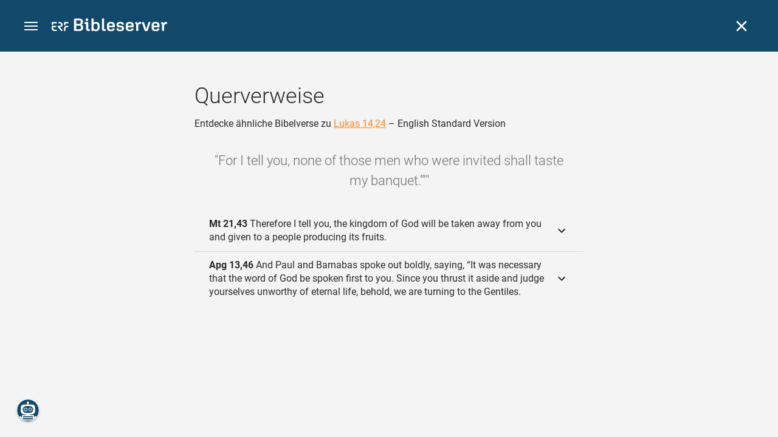

--- FILE ---
content_type: text/html; charset=UTF-8
request_url: https://www.bibleserver.com/cross-reference/ESV/Luke14%3A24
body_size: 35534
content:
<!DOCTYPE html>
<html lang="de" dir="ltr">
<head>
                <script id="Cookiebot" data-culture="de"
                src="https://consent.cookiebot.eu/uc.js" data-cbid="c1e13704-fc36-4b3d-ae3c-16bf67a61d98"
                type="text/javascript"></script>
    
        <script>/* <![CDATA[ */
        top != self && top.location.replace(self.location.href);/* ]]> */</script>

        <script>/* <![CDATA[ */
        window.hasLocalStorageAccess = !1;
        try {
            window.localStorage, window.hasLocalStorageAccess = !0
        } catch (a) {
        }/* ]]> */</script>

        <script>/* <![CDATA[ */
        !function (m) {
            if (!m) return;
            const e = window.matchMedia("(prefers-color-scheme: dark)").matches,
                t = localStorage.getItem("vueuse-color-scheme");
            let o;
            (o = "string" == typeof t && "auto" !== t ? "dark" === t : e) && document.documentElement.classList.add("dark")
        }(window.hasLocalStorageAccess);/* ]]> */</script>

        <script>/* <![CDATA[ */
        !function () {
            var e = document.createElement("script");
            if (!("noModule" in e) && "onbeforeload" in e) {
                var t = !1;
                document.addEventListener("beforeload", function (n) {
                    if (n.target === e) t = !0; else if (!n.target.hasAttribute("nomodule") || !t) return;
                    n.preventDefault()
                }, !0), e.type = "module", e.src = ".", document.head.appendChild(e), e.remove()
            }
        }();/* ]]> */</script>

        <meta charset="UTF-8">
    <meta name="viewport"
          content="width=device-width,height=device-height,initial-scale=1,maximum-scale=5,minimal-ui,viewport-fit=cover">
    <meta name="robots" content="noarchive,noodp,noydir">
    <script type="application/ld+json">
        {
            "@context": "https://schema.org",
            "@type": "WebSite",
            "name": "ERF Bibleserver",
            "url": "https://www.bibleserver.com/"
        }
    </script>
        <meta property="fb:admins" content="1240149597,100000969860132">
    <meta property="fb:app_id" content="128001383944491">

        <meta name="google-site-verification" content="FWY1yc3SBGxyPdop2qkZ0WHHMQOYlEOWfSocKkUTz84">

        <meta name="google-site-verification" content="HLvyU40M4nYBU2v-GhdGdUt3Yn648eyaja904DtUjWU">

        <meta property="fb:admins" content="1240149597,100000969860132">

        <link rel="apple-touch-icon" sizes="180x180" href="/apple-touch-icon.png?v=AejoFhEB">
    <link rel="icon" type="image/png" sizes="32x32" href="/favicon-32x32.png?v=AejoFhEB">
    <link rel="icon" type="image/png" sizes="16x16" href="/favicon-16x16.png?v=AejoFhEB">
    <link rel="manifest" href="/site.webmanifest?v=U006yRxI">
    <link rel="mask-icon" href="/safari-pinned-tab.svg?v=AejoFhEB" color="#12496a">
    <link rel="shortcut icon" href="/favicon.ico?v=AejoFhEB">
    <meta name="apple-mobile-web-app-title" content="ERF Bibleserver">
    <meta name="application-name" content="ERF Bibleserver">
    <meta name="msapplication-TileColor" content="#12496a">
    <meta name="theme-color" content="#12496a">

        
                    <base target="_blank" href="https://www.bibleserver.com">
<title>Querverweise – Lukas 14,24 — English Standard Version :: ERF Bibleserver</title>
<style id="vuetify-theme-stylesheet">:root {
      --v-theme-background: 255,255,255;
      --v-theme-background-overlay-multiplier: 1;
      --v-theme-surface: 255,255,255;
      --v-theme-surface-overlay-multiplier: 1;
      --v-theme-surface-bright: 255,255,255;
      --v-theme-surface-bright-overlay-multiplier: 1;
      --v-theme-surface-light: 238,238,238;
      --v-theme-surface-light-overlay-multiplier: 1;
      --v-theme-surface-variant: 66,66,66;
      --v-theme-surface-variant-overlay-multiplier: 2;
      --v-theme-on-surface-variant: 238,238,238;
      --v-theme-primary: 253,138,36;
      --v-theme-primary-overlay-multiplier: 1;
      --v-theme-primary-darken-1: 55,0,179;
      --v-theme-primary-darken-1-overlay-multiplier: 2;
      --v-theme-secondary: 149,149,149;
      --v-theme-secondary-overlay-multiplier: 1;
      --v-theme-secondary-darken-1: 1,135,134;
      --v-theme-secondary-darken-1-overlay-multiplier: 1;
      --v-theme-error: 240,81,75;
      --v-theme-error-overlay-multiplier: 1;
      --v-theme-info: 33,150,243;
      --v-theme-info-overlay-multiplier: 1;
      --v-theme-success: 76,175,80;
      --v-theme-success-overlay-multiplier: 1;
      --v-theme-warning: 251,140,0;
      --v-theme-warning-overlay-multiplier: 1;
      --v-theme-accent: 253,138,36;
      --v-theme-accent-overlay-multiplier: 1;
      --v-theme-on-background: 0,0,0;
      --v-theme-on-surface: 0,0,0;
      --v-theme-on-surface-bright: 0,0,0;
      --v-theme-on-surface-light: 0,0,0;
      --v-theme-on-primary: 255,255,255;
      --v-theme-on-primary-darken-1: 255,255,255;
      --v-theme-on-secondary: 255,255,255;
      --v-theme-on-secondary-darken-1: 255,255,255;
      --v-theme-on-error: 255,255,255;
      --v-theme-on-info: 255,255,255;
      --v-theme-on-success: 255,255,255;
      --v-theme-on-warning: 255,255,255;
      --v-theme-on-accent: 255,255,255;
      --v-border-color: 0, 0, 0;
      --v-border-opacity: 0.12;
      --v-high-emphasis-opacity: 0.87;
      --v-medium-emphasis-opacity: 0.6;
      --v-disabled-opacity: 0.38;
      --v-idle-opacity: 0.04;
      --v-hover-opacity: 0.04;
      --v-focus-opacity: 0.12;
      --v-selected-opacity: 0.08;
      --v-activated-opacity: 0.12;
      --v-pressed-opacity: 0.12;
      --v-dragged-opacity: 0.08;
      --v-theme-kbd: 238, 238, 238;
      --v-theme-on-kbd: 0, 0, 0;
      --v-theme-code: 245, 245, 245;
      --v-theme-on-code: 0, 0, 0;
    }
    .v-theme--light {
      color-scheme: normal;
      --v-theme-background: 255,255,255;
      --v-theme-background-overlay-multiplier: 1;
      --v-theme-surface: 255,255,255;
      --v-theme-surface-overlay-multiplier: 1;
      --v-theme-surface-bright: 255,255,255;
      --v-theme-surface-bright-overlay-multiplier: 1;
      --v-theme-surface-light: 238,238,238;
      --v-theme-surface-light-overlay-multiplier: 1;
      --v-theme-surface-variant: 66,66,66;
      --v-theme-surface-variant-overlay-multiplier: 2;
      --v-theme-on-surface-variant: 238,238,238;
      --v-theme-primary: 253,138,36;
      --v-theme-primary-overlay-multiplier: 1;
      --v-theme-primary-darken-1: 55,0,179;
      --v-theme-primary-darken-1-overlay-multiplier: 2;
      --v-theme-secondary: 149,149,149;
      --v-theme-secondary-overlay-multiplier: 1;
      --v-theme-secondary-darken-1: 1,135,134;
      --v-theme-secondary-darken-1-overlay-multiplier: 1;
      --v-theme-error: 240,81,75;
      --v-theme-error-overlay-multiplier: 1;
      --v-theme-info: 33,150,243;
      --v-theme-info-overlay-multiplier: 1;
      --v-theme-success: 76,175,80;
      --v-theme-success-overlay-multiplier: 1;
      --v-theme-warning: 251,140,0;
      --v-theme-warning-overlay-multiplier: 1;
      --v-theme-accent: 253,138,36;
      --v-theme-accent-overlay-multiplier: 1;
      --v-theme-on-background: 0,0,0;
      --v-theme-on-surface: 0,0,0;
      --v-theme-on-surface-bright: 0,0,0;
      --v-theme-on-surface-light: 0,0,0;
      --v-theme-on-primary: 255,255,255;
      --v-theme-on-primary-darken-1: 255,255,255;
      --v-theme-on-secondary: 255,255,255;
      --v-theme-on-secondary-darken-1: 255,255,255;
      --v-theme-on-error: 255,255,255;
      --v-theme-on-info: 255,255,255;
      --v-theme-on-success: 255,255,255;
      --v-theme-on-warning: 255,255,255;
      --v-theme-on-accent: 255,255,255;
      --v-border-color: 0, 0, 0;
      --v-border-opacity: 0.12;
      --v-high-emphasis-opacity: 0.87;
      --v-medium-emphasis-opacity: 0.6;
      --v-disabled-opacity: 0.38;
      --v-idle-opacity: 0.04;
      --v-hover-opacity: 0.04;
      --v-focus-opacity: 0.12;
      --v-selected-opacity: 0.08;
      --v-activated-opacity: 0.12;
      --v-pressed-opacity: 0.12;
      --v-dragged-opacity: 0.08;
      --v-theme-kbd: 238, 238, 238;
      --v-theme-on-kbd: 0, 0, 0;
      --v-theme-code: 245, 245, 245;
      --v-theme-on-code: 0, 0, 0;
    }
    .v-theme--dark {
      color-scheme: dark;
      --v-theme-background: 34,34,34;
      --v-theme-background-overlay-multiplier: 1;
      --v-theme-surface: 85,85,85;
      --v-theme-surface-overlay-multiplier: 1;
      --v-theme-surface-bright: 204,191,214;
      --v-theme-surface-bright-overlay-multiplier: 2;
      --v-theme-surface-light: 66,66,66;
      --v-theme-surface-light-overlay-multiplier: 1;
      --v-theme-surface-variant: 200,200,200;
      --v-theme-surface-variant-overlay-multiplier: 2;
      --v-theme-on-surface-variant: 0,0,0;
      --v-theme-primary: 253,138,36;
      --v-theme-primary-overlay-multiplier: 2;
      --v-theme-primary-darken-1: 55,0,179;
      --v-theme-primary-darken-1-overlay-multiplier: 1;
      --v-theme-secondary: 149,149,149;
      --v-theme-secondary-overlay-multiplier: 2;
      --v-theme-secondary-darken-1: 1,135,134;
      --v-theme-secondary-darken-1-overlay-multiplier: 2;
      --v-theme-error: 240,81,75;
      --v-theme-error-overlay-multiplier: 2;
      --v-theme-info: 33,150,243;
      --v-theme-info-overlay-multiplier: 2;
      --v-theme-success: 76,175,80;
      --v-theme-success-overlay-multiplier: 2;
      --v-theme-warning: 251,140,0;
      --v-theme-warning-overlay-multiplier: 2;
      --v-theme-accent: 253,138,36;
      --v-theme-accent-overlay-multiplier: 2;
      --v-theme-on-background: 255,255,255;
      --v-theme-on-surface: 255,255,255;
      --v-theme-on-surface-bright: 0,0,0;
      --v-theme-on-surface-light: 255,255,255;
      --v-theme-on-primary: 255,255,255;
      --v-theme-on-primary-darken-1: 255,255,255;
      --v-theme-on-secondary: 255,255,255;
      --v-theme-on-secondary-darken-1: 255,255,255;
      --v-theme-on-error: 255,255,255;
      --v-theme-on-info: 255,255,255;
      --v-theme-on-success: 255,255,255;
      --v-theme-on-warning: 255,255,255;
      --v-theme-on-accent: 255,255,255;
      --v-border-color: 255, 255, 255;
      --v-border-opacity: 0.12;
      --v-high-emphasis-opacity: 1;
      --v-medium-emphasis-opacity: 0.7;
      --v-disabled-opacity: 0.5;
      --v-idle-opacity: 0.1;
      --v-hover-opacity: 0.04;
      --v-focus-opacity: 0.12;
      --v-selected-opacity: 0.08;
      --v-activated-opacity: 0.12;
      --v-pressed-opacity: 0.16;
      --v-dragged-opacity: 0.08;
      --v-theme-kbd: 66, 66, 66;
      --v-theme-on-kbd: 255, 255, 255;
      --v-theme-code: 52, 52, 52;
      --v-theme-on-code: 204, 204, 204;
    }
    .bg-background {
      --v-theme-overlay-multiplier: var(--v-theme-background-overlay-multiplier);
      background-color: rgb(var(--v-theme-background)) !important;
      color: rgb(var(--v-theme-on-background)) !important;
    }
    .bg-surface {
      --v-theme-overlay-multiplier: var(--v-theme-surface-overlay-multiplier);
      background-color: rgb(var(--v-theme-surface)) !important;
      color: rgb(var(--v-theme-on-surface)) !important;
    }
    .bg-surface-bright {
      --v-theme-overlay-multiplier: var(--v-theme-surface-bright-overlay-multiplier);
      background-color: rgb(var(--v-theme-surface-bright)) !important;
      color: rgb(var(--v-theme-on-surface-bright)) !important;
    }
    .bg-surface-light {
      --v-theme-overlay-multiplier: var(--v-theme-surface-light-overlay-multiplier);
      background-color: rgb(var(--v-theme-surface-light)) !important;
      color: rgb(var(--v-theme-on-surface-light)) !important;
    }
    .bg-surface-variant {
      --v-theme-overlay-multiplier: var(--v-theme-surface-variant-overlay-multiplier);
      background-color: rgb(var(--v-theme-surface-variant)) !important;
      color: rgb(var(--v-theme-on-surface-variant)) !important;
    }
    .bg-primary {
      --v-theme-overlay-multiplier: var(--v-theme-primary-overlay-multiplier);
      background-color: rgb(var(--v-theme-primary)) !important;
      color: rgb(var(--v-theme-on-primary)) !important;
    }
    .bg-primary-darken-1 {
      --v-theme-overlay-multiplier: var(--v-theme-primary-darken-1-overlay-multiplier);
      background-color: rgb(var(--v-theme-primary-darken-1)) !important;
      color: rgb(var(--v-theme-on-primary-darken-1)) !important;
    }
    .bg-secondary {
      --v-theme-overlay-multiplier: var(--v-theme-secondary-overlay-multiplier);
      background-color: rgb(var(--v-theme-secondary)) !important;
      color: rgb(var(--v-theme-on-secondary)) !important;
    }
    .bg-secondary-darken-1 {
      --v-theme-overlay-multiplier: var(--v-theme-secondary-darken-1-overlay-multiplier);
      background-color: rgb(var(--v-theme-secondary-darken-1)) !important;
      color: rgb(var(--v-theme-on-secondary-darken-1)) !important;
    }
    .bg-error {
      --v-theme-overlay-multiplier: var(--v-theme-error-overlay-multiplier);
      background-color: rgb(var(--v-theme-error)) !important;
      color: rgb(var(--v-theme-on-error)) !important;
    }
    .bg-info {
      --v-theme-overlay-multiplier: var(--v-theme-info-overlay-multiplier);
      background-color: rgb(var(--v-theme-info)) !important;
      color: rgb(var(--v-theme-on-info)) !important;
    }
    .bg-success {
      --v-theme-overlay-multiplier: var(--v-theme-success-overlay-multiplier);
      background-color: rgb(var(--v-theme-success)) !important;
      color: rgb(var(--v-theme-on-success)) !important;
    }
    .bg-warning {
      --v-theme-overlay-multiplier: var(--v-theme-warning-overlay-multiplier);
      background-color: rgb(var(--v-theme-warning)) !important;
      color: rgb(var(--v-theme-on-warning)) !important;
    }
    .bg-accent {
      --v-theme-overlay-multiplier: var(--v-theme-accent-overlay-multiplier);
      background-color: rgb(var(--v-theme-accent)) !important;
      color: rgb(var(--v-theme-on-accent)) !important;
    }
    .text-background {
      color: rgb(var(--v-theme-background)) !important;
    }
    .border-background {
      --v-border-color: var(--v-theme-background);
    }
    .text-surface {
      color: rgb(var(--v-theme-surface)) !important;
    }
    .border-surface {
      --v-border-color: var(--v-theme-surface);
    }
    .text-surface-bright {
      color: rgb(var(--v-theme-surface-bright)) !important;
    }
    .border-surface-bright {
      --v-border-color: var(--v-theme-surface-bright);
    }
    .text-surface-light {
      color: rgb(var(--v-theme-surface-light)) !important;
    }
    .border-surface-light {
      --v-border-color: var(--v-theme-surface-light);
    }
    .text-surface-variant {
      color: rgb(var(--v-theme-surface-variant)) !important;
    }
    .border-surface-variant {
      --v-border-color: var(--v-theme-surface-variant);
    }
    .on-surface-variant {
      color: rgb(var(--v-theme-on-surface-variant)) !important;
    }
    .text-primary {
      color: rgb(var(--v-theme-primary)) !important;
    }
    .border-primary {
      --v-border-color: var(--v-theme-primary);
    }
    .text-primary-darken-1 {
      color: rgb(var(--v-theme-primary-darken-1)) !important;
    }
    .border-primary-darken-1 {
      --v-border-color: var(--v-theme-primary-darken-1);
    }
    .text-secondary {
      color: rgb(var(--v-theme-secondary)) !important;
    }
    .border-secondary {
      --v-border-color: var(--v-theme-secondary);
    }
    .text-secondary-darken-1 {
      color: rgb(var(--v-theme-secondary-darken-1)) !important;
    }
    .border-secondary-darken-1 {
      --v-border-color: var(--v-theme-secondary-darken-1);
    }
    .text-error {
      color: rgb(var(--v-theme-error)) !important;
    }
    .border-error {
      --v-border-color: var(--v-theme-error);
    }
    .text-info {
      color: rgb(var(--v-theme-info)) !important;
    }
    .border-info {
      --v-border-color: var(--v-theme-info);
    }
    .text-success {
      color: rgb(var(--v-theme-success)) !important;
    }
    .border-success {
      --v-border-color: var(--v-theme-success);
    }
    .text-warning {
      color: rgb(var(--v-theme-warning)) !important;
    }
    .border-warning {
      --v-border-color: var(--v-theme-warning);
    }
    .text-accent {
      color: rgb(var(--v-theme-accent)) !important;
    }
    .border-accent {
      --v-border-color: var(--v-theme-accent);
    }
    .on-background {
      color: rgb(var(--v-theme-on-background)) !important;
    }
    .on-surface {
      color: rgb(var(--v-theme-on-surface)) !important;
    }
    .on-surface-bright {
      color: rgb(var(--v-theme-on-surface-bright)) !important;
    }
    .on-surface-light {
      color: rgb(var(--v-theme-on-surface-light)) !important;
    }
    .on-primary {
      color: rgb(var(--v-theme-on-primary)) !important;
    }
    .on-primary-darken-1 {
      color: rgb(var(--v-theme-on-primary-darken-1)) !important;
    }
    .on-secondary {
      color: rgb(var(--v-theme-on-secondary)) !important;
    }
    .on-secondary-darken-1 {
      color: rgb(var(--v-theme-on-secondary-darken-1)) !important;
    }
    .on-error {
      color: rgb(var(--v-theme-on-error)) !important;
    }
    .on-info {
      color: rgb(var(--v-theme-on-info)) !important;
    }
    .on-success {
      color: rgb(var(--v-theme-on-success)) !important;
    }
    .on-warning {
      color: rgb(var(--v-theme-on-warning)) !important;
    }
    .on-accent {
      color: rgb(var(--v-theme-on-accent)) !important;
    }
</style>
<meta name="description" content="Entdecke ähnliche Bibelverse zu Lukas 14,24 – English Standard Version – For I tell you, none of those men who were invited shall taste ...">
<meta property="og:type" content="website">
<meta property="og:url" content="https://www.bibleserver.com/cross-reference/ESV/Luke14:24">
<meta property="og:title" content="Querverweise – Lukas 14,24 — English Standard Version :: ERF Bibleserver">
<meta property="og:description" content="Entdecke ähnliche Bibelverse zu Lukas 14,24 – English Standard Version – For I tell you, none of those men who were invited shall taste ...">
<meta property="og:locale" content="de">
<meta property="og:image" content="https://www.bibleserver.com/build/en-1-1O6QLkJK.png">
<meta property="og:image:width" content="1200">
<meta property="og:image:height" content="630">
<meta name="twitter:card" content="summary_large_image">
<meta name="twitter:image" content="https://www.bibleserver.com/build/en-1-1O6QLkJK.png">
<link rel="canonical" href="https://www.bibleserver.com/cross-reference/ESV/Luke14:24">
<link rel="search" type="application/opensearchdescription+xml" title="ERF Bibleserver (LUT)" href="https://www.bibleserver.com/opensearch/lut.xml">
<link rel="search" type="application/opensearchdescription+xml" title="ERF Bibleserver (ELB)" href="https://www.bibleserver.com/opensearch/elb.xml">
<link rel="search" type="application/opensearchdescription+xml" title="ERF Bibleserver (HFA)" href="https://www.bibleserver.com/opensearch/hfa.xml">
<link rel="search" type="application/opensearchdescription+xml" title="ERF Bibleserver (SLT)" href="https://www.bibleserver.com/opensearch/slt.xml">
<link rel="search" type="application/opensearchdescription+xml" title="ERF Bibleserver (ZB)" href="https://www.bibleserver.com/opensearch/zb.xml">
<link rel="search" type="application/opensearchdescription+xml" title="ERF Bibleserver (GNB)" href="https://www.bibleserver.com/opensearch/gnb.xml">
<link rel="search" type="application/opensearchdescription+xml" title="ERF Bibleserver (NGÜ)" href="https://www.bibleserver.com/opensearch/ngü.xml">
<link rel="search" type="application/opensearchdescription+xml" title="ERF Bibleserver (EU)" href="https://www.bibleserver.com/opensearch/eu.xml">
<link rel="search" type="application/opensearchdescription+xml" title="ERF Bibleserver (NLB)" href="https://www.bibleserver.com/opensearch/nlb.xml">
<link rel="search" type="application/opensearchdescription+xml" title="ERF Bibleserver (NeÜ)" href="https://www.bibleserver.com/opensearch/neü.xml">
<link rel="search" type="application/opensearchdescription+xml" title="ERF Bibleserver (MENG)" href="https://www.bibleserver.com/opensearch/meng.xml">
<link rel="search" type="application/opensearchdescription+xml" title="ERF Bibleserver (DBU)" href="https://www.bibleserver.com/opensearch/dbu.xml">
<link rel="search" type="application/opensearchdescription+xml" title="ERF Bibleserver (VXB)" href="https://www.bibleserver.com/opensearch/vxb.xml">
        
    
    <link crossorigin rel="stylesheet" href="/build/app-BodwhhW7.css"><link crossorigin rel="modulepreload" href="/build/_commonjsHelpers-CjH-eqDh.js">
    <link crossorigin rel="stylesheet" href="/build/nprogress-CMAxEQ_i.css">

    
                <link rel="preload" href="/build/CrossReferenceOverlay-D8jtV1A1.js" as="script"> <link rel="preload" href="/build/CrossReferenceOverlay-BanHmGZk.css" as="style"><link rel="stylesheet" href="/build/CrossReferenceOverlay-BanHmGZk.css"> <link rel="preload" href="/build/VGrid-zkdtjCft.css" as="style"><link rel="stylesheet" href="/build/VGrid-zkdtjCft.css"> <link rel="preload" href="/build/Overlay-h05JgiAN.js" as="script"> <link rel="preload" href="/build/Overlay-Crz_gHRB.css" as="style"><link rel="stylesheet" href="/build/Overlay-Crz_gHRB.css">

    
        
</head>
<body>

    
    <div id="app" dir="ltr" class="bs-app" style="--vh:1vh;--vvh:1vh;--cch:0px;--v61022990:0px;"><div class="v-application v-theme--light v-layout v-layout--full-height v-locale--is-ltr" style="" id="inspire"><div class="v-application__wrap"><!--[--><!----><!----><div style="display:contents;"><!--[--><noscript><div id="snackbar__wrapper--noscript" aria-live="polite" class="hidden-print-only" style="bottom:0;"><div class="v-snack v-snack--active v-snack--bottom v-snack--right" style="z-index:10200;"><div class="v-snack__wrapper error"><div class="v-snack__content">Bitte aktiviere JavaScript für die Nutzung der Website.</div></div></div></div></noscript><!--]--></div><div style="display:contents;"><!--[--><div id="snackbar__wrapper--classic" aria-live="polite" class="hidden-print-only" style="bottom:0;display:none;"><div class="v-snack v-snack--active v-snack--bottom v-snack--right" style="z-index:10200;"><div class="v-snack__wrapper bg-error"><div class="v-snack__content">Dein Browser ist veraltet. Sollte ERF Bibleserver sehr langsam sein, aktualisiere bitte deinen Browser.</div></div></div></div><!--]--></div><nav class="bs-nav hidden-print-only"><div id="help-tour-text-1" class="bs-nav__menu-btn" title="Menü öffnen" aria-label="Menü öffnen" role="button" tabindex="0"><div class="bs-nav__menu-btn--hover"></div><div class="bs-nav__menu-btn--notification" style="display:none;"></div><span class="bs-nav__menu-btn--line bs-nav__menu-btn--line--1"></span><span class="bs-nav__menu-btn--line bs-nav__menu-btn--line--2"></span><span class="bs-nav__menu-btn--line bs-nav__menu-btn--line--3"></span></div><svg xmlns="http://www.w3.org/2000/svg" fill="currentColor" width="0" height="0"><defs><g id="logo"><g><path d="M40.9,30c2.1-2.5,2.1-6.2,2.1-6.2c-0.1-5.5-4.6-10-10.2-10l-3.8,0c0,0,0,0,0,0s0,0,0,0c-1.4,0-2.6,1.2-2.6,2.6
			c0,1.4,1.2,2.6,2.6,2.6c0,0,0,0,0,0s0,0,0,0h2c3.9,0,5.8,1.5,5.9,4.8c-0.1,3.3-2,4.8-6,4.8h-5.2c-0.4,0-0.8,0-1.2,0.2
			c-0.8,0.2-1.6,0.8-1.6,2v0.2c0,0.7,0.3,1.3,1,2.1c0,0,11.8,13.4,13.4,15.1c0.5,0.7,1.3,1.1,2.3,1.1c1.6,0,2.9-1.3,2.9-2.9
			c0-0.8-0.3-1.5-0.8-2l0,0L33,34.6c-0.5-0.6-1.6-1.4-1.6-1.4l3.1-0.2C34.5,33.1,38.4,33,40.9,30z"></path><path d="M51.2,26.6c1.7,0,3-1.3,3-3V19h9.4c1.4,0,2.6-1.2,2.6-2.6c0-1.4-1.2-2.6-2.6-2.6H50.8c-1.4,0-2.6,1.2-2.6,2.6v7.2
			C48.2,25.2,49.5,26.6,51.2,26.6z"></path><path d="M18.1,13.8H2.6C1.2,13.8,0,15,0,16.4v5.9c0,1.7,1.3,3,3,3s3-1.3,3-3V19h12.1c1.4,0,2.6-1.2,2.6-2.6
			C20.7,15,19.5,13.8,18.1,13.8z"></path><path d="M63.6,28.6h-5.2c-5.6,0-10.2,4.6-10.2,10.2v7.5v0c0,1.7,1.3,3,3,3c1.7,0,3-1.3,3-3h0v-7.9c0-2.6,2.1-4.6,4.7-4.6l4.8,0
			c1.4,0,2.6-1.2,2.6-2.6C66.2,29.8,65.1,28.6,63.6,28.6z"></path><path d="M18.1,43.8C18.1,43.8,18.1,43.8,18.1,43.8h-7.4c-2.6,0-4.7-2.1-4.7-4.6v-5.3h9.5c1.4,0,2.6-1.2,2.6-2.6
			c0-1.4-1.2-2.6-2.6-2.6H3c-1.7,0-3,1.3-3,3v7.2C0,44.4,4.6,49,10.2,49h7.9c1.4,0,2.6-1.2,2.6-2.6C20.7,45,19.5,43.8,18.1,43.8z"></path><path d="M449.2,13.5h-0.8c-3.5,0-6.2,1.7-8,4.8l-4-4c-1.3-1.3-3-1.5-4.3-0.1l-1.4,1.4c-1.3,1.3-1.2,3,0.1,4.3l3.1,3.2v23.5
			c0,1.5,1,2.4,2.5,2.4h3.5c1.5,0,2.5-1,2.5-2.4V28.8c0-4.9,2.3-7.3,6.9-7.3h1c2.4,0,3.9-1.3,3.9-3.5v-0.7
			C454.1,14.8,452.4,13.5,449.2,13.5z"></path><path d="M210.9,42.1h-2.8c-1.5,0-2.1-0.6-2.1-2.4v-37c0-2.1-1.3-3.4-3.4-3.4h-1.5c-2.1,0-3.4,1.3-3.4,3.4v37.5
			c0,6.2,2.3,8.8,9.8,8.8h3.4c1.3,0,2-0.8,2-2.1V44C212.8,42.8,212.1,42.1,210.9,42.1z"></path><path d="M306.9,13c-10.1,0-15.6,4.9-15.6,13.9v9.3c0,8.9,5.5,13.5,16.2,13.5c9.5,0,14.3-3.3,14.3-9.8v-0.3c0-0.7-0.4-1.1-1.1-1.1
			h-5.7c-0.8,0-1.1,0.3-1.1,1.1v0.2c0,2.4-2.1,3.6-6.2,3.6c-5.5,0-7.9-1.9-7.9-6.3v-2.7h19.7c2,0,2.9-1,2.9-2.9v-5
			C322.2,17.6,317,13,306.9,13z M314.2,28.1h-14.6v-2.6c0-4.1,2.5-6.3,7.2-6.3s7.4,2.2,7.4,6.3V28.1z"></path><path d="M174,13c-3.9,0-6.9,1-9,3.1V2.7c0-2.1-1.3-3.4-3.4-3.4H160c-2.1,0-3.4,1.3-3.4,3.4v43.2c0,2.2,1.5,3.8,3.6,3.8h0.3
			c2.2,0,3.6-1.5,3.6-3.7c2.2,2.5,5.5,3.8,9.7,3.8c9,0,14.9-5.7,14.9-14.6v-7.5C188.8,18.8,182.9,13,174,13z M180.3,35.9
			c0,4.6-2.7,7.2-7.6,7.2s-7.6-2.6-7.6-7.2v-9c0-4.6,2.7-7.2,7.6-7.2s7.6,2.6,7.6,7.2V35.9z"></path><path d="M137.3,9.4h2.9c2.2,0,3.5-1.3,3.5-3.5V3.3c0-2.2-1.3-3.5-3.5-3.5h-2.9c-2.2,0-3.5,1.3-3.5,3.5v2.7
			C133.8,8.2,135.1,9.4,137.3,9.4z"></path><path d="M275.3,28.3l-9-1.1c-2.2-0.3-3.3-1.1-3.3-3.2v-0.7c0-2.7,2-4,6.6-4c4.5,0,6.5,1.2,6.5,3.7v0.3c0,0.8,0.5,1.2,1.3,1.2h5
			c0.8,0,1.3-0.6,1.3-1.4v-0.3c0-6.5-4.8-9.8-14.1-9.8c-9.2,0-14.4,4.1-14.4,11.2v0.6c0,5.8,2.7,8.7,9.3,9.5l9,1.1
			c2.2,0.3,3.1,1.1,3.1,3.2v0.8c0,2.7-2.3,4.1-6.8,4.1c-4.9,0-7.1-1.2-7.1-3.8v-0.4c0-0.8-0.4-1.2-1.2-1.2h-5
			c-0.8,0-1.4,0.5-1.4,1.3v0.5c0,6.6,4.9,9.9,14.7,9.9c9.2,0,14.6-4.1,14.6-11.2v-0.8C284.4,32.1,281.8,29.2,275.3,28.3z"></path><path d="M232.8,13c-10.1,0-15.6,4.9-15.6,13.9v9.3c0,8.9,5.5,13.5,16.2,13.5c9.5,0,14.3-3.3,14.3-9.8v-0.3c0-0.7-0.4-1.1-1.1-1.1
			h-5.7c-0.8,0-1.1,0.3-1.1,1.1v0.2c0,2.4-2.1,3.6-6.2,3.6c-5.5,0-7.9-1.9-7.9-6.3v-2.7h19.7c2,0,2.9-1,2.9-2.9v-5
			C248.2,17.6,242.9,13,232.8,13z M240.1,28.1h-14.6v-2.6c0-4.1,2.5-6.3,7.2-6.3s7.4,2.2,7.4,6.3V28.1z"></path><path d="M347.5,13.5h-0.8c-3.5,0-6.2,1.7-8,4.8l-4-4c-1.3-1.3-3-1.5-4.3-0.1l-1.4,1.4c-1.3,1.3-1.2,3,0.1,4.3l3.1,3.2v23.5
			c0,1.5,1,2.4,2.5,2.4h3.5c1.5,0,2.5-1,2.5-2.4V28.8c0-4.9,2.3-7.3,6.9-7.3h1c2.4,0,3.9-1.3,3.9-3.5v-0.7
			C352.4,14.8,350.7,13.5,347.5,13.5z"></path><path d="M148.6,42.1h-2.8c-1.5,0-2.1-0.6-2.1-2.4v-23c0-2.1-1-2.9-2.9-2.9H131c-1.1,0-1.9,0.7-1.9,1.8v3.2c0,1.1,0.8,1.8,1.9,1.8
			h4.3v19.6c0,6.2,2.3,8.8,9.8,8.8h3.4c1.3,0,2-0.8,2-2.1V44C150.4,42.8,149.7,42.1,148.6,42.1z"></path><path d="M385.8,13.8H383c-1.6,0-2.4,0.6-3.1,2.8l-8.1,25.1l-8.1-25.1c-0.7-2.2-1.5-2.8-3.1-2.8h-3.3c-1.5,0-2.3,0.8-2.3,2.1
			c0,0.5,0.1,1.1,0.4,1.7l9.7,28.3c0.8,2.4,1.8,3.4,4.3,3.4h4.3c2.6,0,3.5-0.9,4.3-3.4l9.7-28.3c0.2-0.6,0.4-1.2,0.4-1.7
			C388.1,14.6,387.3,13.8,385.8,13.8z"></path><path d="M116.8,23.9c4.1-1.8,6.2-5,6.2-9.5v-2C122.9,4,117.8,0,106.8,0h-15c-2.4,0-3.9,1.5-3.9,3.8v41.3c0,2.4,1.5,3.8,3.9,3.8
			h15.6c11,0,16.4-4.3,16.4-13v-2.2C123.8,29,121.4,25.6,116.8,23.9z M96.6,6.9h10.3c5.2,0,7.5,1.8,7.5,6v2c0,4.1-2.2,5.9-7.5,5.9
			H96.6V6.9z M115.2,35.9c0,4.3-2.4,6.2-7.7,6.2H96.6V27.6h10.9c5.3,0,7.7,1.9,7.7,6.2V35.9z"></path><path d="M408.6,13c-10.1,0-15.6,4.9-15.6,13.9v9.3c0,8.9,5.5,13.5,16.2,13.5c9.5,0,14.3-3.3,14.3-9.8v-0.3c0-0.7-0.4-1.1-1.1-1.1
			h-5.7c-0.8,0-1.1,0.3-1.1,1.1v0.2c0,2.4-2.1,3.6-6.2,3.6c-5.5,0-7.9-1.9-7.9-6.3v-2.7h19.7c2,0,2.9-1,2.9-2.9v-5
			C423.9,17.6,418.7,13,408.6,13z M415.9,28.1h-14.6v-2.6c0-4.1,2.5-6.3,7.2-6.3s7.4,2.2,7.4,6.3V28.1z"></path></g></g></defs></svg><a href="/" class="bs-nav__logo bs-nav__logo--overlay" title="bibleserver.com" aria-label="bibleserver.com" tabindex="0"><svg xmlns="http://www.w3.org/2000/svg" viewBox="0 0 454.1 49.8" fill="currentColor"><use xlink:href="#logo"></use></svg></a><div id="bs-nav__menu-wrapper" tabindex="-1" aria-hidden="true" class="bs-nav__menu-wrapper--closed bs-nav__menu-wrapper"><div class="bs-nav__menu-footer--closed bs-nav__menu bs-nav__menu-user"><div class="bs-nav__menu-user__scroll-header--closed bs-nav__menu-user__scroll-header"></div><div class="bs-nav__menu-user__user" id="help-text-tour-5-mobil"><div class="bs-nav__menu-user__user__text"><p>Anmelden<br><span>... und alle Funktionen nutzen!</span></p></div><div class="bs-nav__menu-user__user__image-wrapper" tabindex="-1"><i class="v-icon notranslate v-theme--light v-icon--size-default bs-nav__menu-user__user__image-wrapper__image" style="" aria-hidden="true"><svg style="fill:currentColor;" class="v-icon__svg" xmlns="http://www.w3.org/2000/svg" viewbox="0 0 24 24"><path d="M12,19.2C9.5,19.2 7.29,17.92 6,16C6.03,14 10,12.9 12,12.9C14,12.9 17.97,14 18,16C16.71,17.92 14.5,19.2 12,19.2M12,5A3,3 0 0,1 15,8A3,3 0 0,1 12,11A3,3 0 0,1 9,8A3,3 0 0,1 12,5M12,2A10,10 0 0,0 2,12A10,10 0 0,0 12,22A10,10 0 0,0 22,12C22,6.47 17.5,2 12,2Z"></path></svg></i></div></div><div class="bs-nav__notification" tabindex="-1" style="display:none;"><p></p><div class="bs-nav__notification__button" tabindex="-1"><!----><!----><!----><i class="v-icon notranslate v-theme--light v-icon--size-large bs-nav__notification__button--icon bs-nav__notification__button--icon-close bs-nav__notification__button--icon-close--no-dismiss" style="" aria-hidden="true"><svg style="fill:currentColor;" class="v-icon__svg" xmlns="http://www.w3.org/2000/svg" viewbox="0 0 24 24"><path d="M19,6.41L17.59,5L12,10.59L6.41,5L5,6.41L10.59,12L5,17.59L6.41,19L12,13.41L17.59,19L19,17.59L13.41,12L19,6.41Z"></path></svg></i></div></div></div><div class="bs-nav__menu bs-nav__menu-main"><div class="stroke float-right" style="top:90%;right:3%;opacity:.2;"></div><div class="stroke xl float-right" style="top:80%;opacity:.2;"></div><div class="stroke xxl float-right" style="top:10%;right:-40%;opacity:.2;"></div><ul class="bs-nav__menu-main__list"><li><a aria-current="page" href="/cross-reference/ESV/Luke14%3A24" class="router-link-active router-link-exact-active bs-nav__menu-main__list__link d-flex align-baseline" title="Lies mal: 1. Mose 3" tabindex="-1"><strong class="flex-shrink-0">Lies mal</strong><span class="text-truncate d-block">1. Mose 3</span></a></li><li><a href="/chats" class="bs-nav__menu-main__list__link" title="Nikodemus.AI" tabindex="-1"></a></li><li><a href="/notes" class="bs-nav__menu-main__list__link" title="Notizen" tabindex="-1">Notizen</a></li><li><a href="/tags" class="bs-nav__menu-main__list__link" title="Tags" tabindex="-1">Tags</a></li><li><a href="/likes" class="bs-nav__menu-main__list__link" title="Likes" tabindex="-1">Likes</a></li><li><a href="/history" class="bs-nav__menu-main__list__link" title="Verlauf" tabindex="-1">Verlauf</a></li><li><a href="/dictionaries" class="bs-nav__menu-main__list__link" title="Wörterbücher" tabindex="-1">Wörterbücher</a></li><li><a href="/reading-plans" class="bs-nav__menu-main__list__link" title="Lesepläne" tabindex="-1">Lesepläne</a></li><li><a href="/graphics" class="bs-nav__menu-main__list__link" title="Grafiken" tabindex="-1">Grafiken</a></li><li><a href="/videos" class="bs-nav__menu-main__list__link" title="Videos" tabindex="-1">Videos</a></li><li><a href="/topics" class="bs-nav__menu-main__list__link" title="Anlässe" tabindex="-1">Anlässe</a></li></ul></div><div class="bs-nav__menu-footer--closed bs-nav__menu bs-nav__menu-footer"><div class="stroke white float-right" style="top:-20%;right:10%;opacity:.07;"></div><div class="stroke white xxl float-left" style="top:75%;left:-35%;opacity:.07;"></div><ul class="bs-nav__menu-footer__list"><li><a href="https://www.bibleserver.com/spenden" title="Spenden" tabindex="-1" target="_blank" rel="noopener noreferrer" class="bs-nav__menu-footer__list__link">Spenden</a></li><li><a href="https://blog.bibleserver.com" title="Blog" tabindex="-1" target="_blank" rel="noopener noreferrer" class="bs-nav__menu-footer__list__link">Blog</a></li><li><a href="/newsletter" class="bs-nav__menu-footer__list__link" title="Newsletter" tabindex="-1">Newsletter</a></li><li><a href="/partner" class="bs-nav__menu-footer__list__link" title="Partner" tabindex="-1">Partner</a></li><li><a href="/help" class="bs-nav__menu-footer__list__link" title="Hilfe" tabindex="-1">Hilfe</a></li><li><a href="/contact" class="bs-nav__menu-footer__list__link" title="Kontakt" tabindex="-1">Kontakt</a></li><li><button title="Fehler melden" tabindex="-1" class="bs-nav__menu-footer__list__link">Fehler melden</button></li><li><a href="/help/88" class="bs-nav__menu-footer__list__link" title="Alexa Skill" tabindex="-1">Alexa Skill</a></li><li><a href="/webmasters" class="bs-nav__menu-footer__list__link" title="Für Webmaster" tabindex="-1">Für Webmaster</a></li><li class="spacer"></li><li><a href="https://www.erf.de/download/pdf/Datenschutzerklaerung_ERF_Medien.pdf" title="Datenschutz" tabindex="-1" target="_blank" rel="noopener noreferrer" class="bs-nav__menu-footer__list__link">Datenschutz</a></li><li><a href="/accessibility" class="bs-nav__menu-footer__list__link" title="Erklärung zur Barrierefreiheit" tabindex="-1">Erklärung zur Barrierefreiheit</a></li><li><a href="https://www.erf.de/download/pdf/Informationspflicht_zur_Datenverarbeitung_DSGVO.pdf" title="Rechte der Betroffenen (DSGVO)" tabindex="-1" target="_blank" rel="noopener noreferrer" class="bs-nav__menu-footer__list__link">Rechte der Betroffenen (DSGVO)</a></li><li><a href="/imprint" class="bs-nav__menu-footer__list__link" title="Impressum" tabindex="-1">Impressum</a></li><li class="spacer"></li><li><a href="/languages" class="bs-nav__menu-footer__list__link" title="Language" tabindex="-1">Language: <strong>Deutsch</strong></a></li><li><div class="v-input v-input--horizontal v-input--center-affix v-input--density-default v-theme--light v-locale--is-ltr v-input--dirty v-switch v-theme--dark" style=""><!----><div class="v-input__control"><!--[--><div class="v-selection-control v-selection-control--density-default" style=""><div class="v-selection-control__wrapper" style=""><!--[--><div class="v-switch__track" style=""><!----><!----></div><!--]--><div class="v-selection-control__input"><!--[--><!--[--><input id="switch-v-0-0" aria-disabled="false" aria-label="Dunkles Design / hoher Kontrast" type="checkbox" value="true"><div class="v-switch__thumb" style=""><!----></div><!--]--><!--]--></div></div><label class="v-label v-label--clickable" style="" for="switch-v-0-0"><!----><!--[-->Dunkles Design / hoher Kontrast<!--]--></label></div><!--]--></div><!----><!----></div></li></ul><div class="bs-nav__menu-footer__social-bar"><div class="bs-nav__menu-footer__social-bar__box"><a href="https://www.facebook.com/erfbibleserver" tabindex="-1" target="_blank" rel="noopener noreferrer" aria-label="Facebook"><i class="v-icon notranslate v-theme--light v-icon--size-default" style="" aria-hidden="true"><svg style="fill:currentColor;" class="v-icon__svg" xmlns="http://www.w3.org/2000/svg" viewbox="0 0 35 35"><g><path d="M25.34,1.66H9.66a8,8,0,0,0-8,8V25.34a8,8,0,0,0,8,8h5.39V22.08h-4V17.53h4V14.07C15.05,10.13,17.39,8,21,8a25.3,25.3,0,0,1,3.5.29v3.88h-2A2.26,2.26,0,0,0,20,14.58v3h4.36l-.71,4.55H20V33.34h5.39a8,8,0,0,0,8-8V9.66A8,8,0,0,0,25.34,1.66Z"/></g></svg></i></a><a href="https://www.instagram.com/erf_bibleserver" tabindex="-1" target="_blank" rel="noopener noreferrer" aria-label="Instagram"><i class="v-icon notranslate v-theme--light v-icon--size-default" style="" aria-hidden="true"><svg style="fill:currentColor;" class="v-icon__svg" xmlns="http://www.w3.org/2000/svg" viewbox="0 0 35 35"><g><path d="M22.73,8H12.27A4.27,4.27,0,0,0,8,12.27V22.73A4.27,4.27,0,0,0,12.27,27H22.73A4.27,4.27,0,0,0,27,22.73V12.27A4.27,4.27,0,0,0,22.73,8ZM17.5,23.44a5.94,5.94,0,1,1,5.94-5.94A5.94,5.94,0,0,1,17.5,23.44Zm6.24-10.69a1.49,1.49,0,1,1,0-3,1.49,1.49,0,0,1,0,3Z"/><path d="M17.5,13.94a3.56,3.56,0,1,0,3.56,3.56A3.56,3.56,0,0,0,17.5,13.94Z"/><path d="M25.34,1.66H9.66a8,8,0,0,0-8,8V25.34a8,8,0,0,0,8,8H25.34a8,8,0,0,0,8-8V9.66A8,8,0,0,0,25.34,1.66Zm4,20.83a6.9,6.9,0,0,1-6.89,6.89h-10a6.9,6.9,0,0,1-6.89-6.89v-10a6.89,6.89,0,0,1,6.89-6.89h10a6.9,6.9,0,0,1,6.89,6.89Z"/></g></svg></i></a><a href="https://www.erf.de" target="_blank" rel="noopener noreferrer" tabindex="-1" title="ERF Medien e.V."> © 2026 ERF </a></div></div></div></div></nav><header class="bs-header"><div class="bs-header-wrapper hidden-print-only main-header"></div><button class="d-sr-only skip-link hidden-print-only">Zum Inhalt springen</button><!----><!----><!----><!----><!----></header><!----><main class="v-main is-overlay" style="--v-layout-left:0px;--v-layout-right:0px;--v-layout-top:0px;--v-layout-bottom:0px;transition:none !important;" id="main-content"><!--[--><div class="v-container v-container--fluid v-locale--is-ltr bs-container" style="" fill-height><div class="v-row v-row--no-gutters bs-overlay cross-ref-view" style=""><article class="v-col-md-6 offset-md-3 v-col-12" style=""><!--[--><h1 class="hidden-print-only mb-4">Querverweise</h1><p class="cross-ref-view__description">Entdecke ähnliche Bibelverse zu <a href="/LUT/Luke14%3A24" id="link_crossref" title="Lukas 14,24">Lukas 14,24</a> – English Standard Version</p><p class="cross-ref-view__content"> &quot;For I tell you, none of those men who were invited shall taste my banquet.’”&quot; </p><div class="v-expansion-panels v-theme--light v-expansion-panels--variant-default" style=""><!--[--><!--[--><div class="v-expansion-panel" style="" id="verse-matthew21-3a43" data-id="0"><div class="v-expansion-panel__shadow elevation-0"></div><!--[--><!----><!----><!--[--><button class="v-expansion-panel-title" style="" type="button" aria-expanded="false"><span class="v-expansion-panel-title__overlay"></span><!--[--><span><strong>Mt 21,43</strong> Therefore I tell you, the kingdom of God will be taken away from you and given to a people producing its fruits.</span><!--]--><!--[--><span class="v-expansion-panel-title__icon"><i class="v-icon notranslate v-theme--light v-icon--size-default" style="" aria-hidden="true"><svg style="fill:currentColor;" class="v-icon__svg" xmlns="http://www.w3.org/2000/svg" viewbox="0 0 24 24"><path d="M7.41,8.58L12,13.17L16.59,8.58L18,10L12,16L6,10L7.41,8.58Z"></path></svg></i></span><!--]--></button><div class="v-expansion-panel-text" style="display:none;"><!----></div><!--]--><!--]--></div><div class="v-expansion-panel" style="" id="verse-acts13-3a46" data-id="1"><div class="v-expansion-panel__shadow elevation-0"></div><!--[--><!----><!----><!--[--><button class="v-expansion-panel-title" style="" type="button" aria-expanded="false"><span class="v-expansion-panel-title__overlay"></span><!--[--><span><strong>Apg 13,46</strong> And Paul and Barnabas spoke out boldly, saying, “It was necessary that the word of God be spoken first to you. Since you thrust it aside and judge yourselves unworthy of eternal life, behold, we are turning to the Gentiles.</span><!--]--><!--[--><span class="v-expansion-panel-title__icon"><i class="v-icon notranslate v-theme--light v-icon--size-default" style="" aria-hidden="true"><svg style="fill:currentColor;" class="v-icon__svg" xmlns="http://www.w3.org/2000/svg" viewbox="0 0 24 24"><path d="M7.41,8.58L12,13.17L16.59,8.58L18,10L12,16L6,10L7.41,8.58Z"></path></svg></i></span><!--]--></button><div class="v-expansion-panel-text" style="display:none;"><!----></div><!--]--><!--]--></div><!--]--><!--]--></div><!----><!--]--></article></div></div><!--]--></main><!----><button type="button" class="v-btn v-btn--elevated v-btn--icon v-theme--light v-btn--density-comfortable v-btn--size-default v-btn--variant-elevated bs-app__scroll-top-btn hidden-print-only on-overlay" style="display:none;" aria-live="polite" title="Zum Seitenanfang"><!--[--><span class="v-btn__overlay"></span><span class="v-btn__underlay"></span><!--]--><!----><span class="v-btn__content" data-no-activator><!--[--><!--[--><i class="v-icon notranslate v-theme--light v-icon--size-default" style="color:#2b2b2b;caret-color:#2b2b2b;" aria-hidden="true"><svg style="fill:currentColor;" class="v-icon__svg" xmlns="http://www.w3.org/2000/svg" viewbox="0 0 24 24"><path d="M13,20H11V8L5.5,13.5L4.08,12.08L12,4.16L19.92,12.08L18.5,13.5L13,8V20Z"></path></svg></i><!--]--><!--]--></span><!----><!----></button><!----><!----><!--[--><!--[--><!--[--><button type="button" class="v-btn v-btn--elevated v-btn--icon v-theme--light v-btn--density-default v-btn--size-small v-btn--variant-elevated hidden-print-only" style="" id="chat-btn" aria-describedby="v-tooltip-v-0-4" aria-label="Nikodemus.AI" title="Nikodemus.AI"><!--[--><span class="v-btn__overlay"></span><span class="v-btn__underlay"></span><!--]--><!----><span class="v-btn__content" data-no-activator><!--[--><!--[--><svg xmlns="http://www.w3.org/2000/svg" viewbox="0 0 600 600" class="niko-avatar v-icon__svg v-icon" dark style="--ad8c3fcc:36px;" data-v-0cc0d2c8><g data-v-0cc0d2c8><path d="M300.03,596c163.46,0,295.97-132.51,295.97-295.97S463.49,4.07,300.03,4.07,4.07,136.57,4.07,300.03s132.51,295.97,295.97,295.97" fill="#12496a" data-v-0cc0d2c8></path></g><g data-v-0cc0d2c8><path fill="#ffffff" d="M507.8,464h-4.2c-14.4,0-26,11.6-26,26v1.8h-8.8v-32.1c0-16.6-13.4-30-30-30h-76.6v-20.7h46.3c47.9,0,86.7-38.8,86.7-86.7v-94.6c0-47.9-38.8-86.7-86.7-86.7h-95.3v-24.2c9.5-5,15.9-15,15.9-26.5,0-16.5-13.4-30-30-30s-30,13.4-30,30,6.5,21.4,15.9,26.5v24.2h-95.3c-47.9,0-86.7,38.8-86.7,86.7v94.6c0,47.9,38.8,86.7,86.7,86.7h46.4v20.7h-74.7c-16.6,0-30,13.4-30,30v32h-8.8v.5c0-7.8-3.1-14.8-8.2-19.9-5.1-5.1-12.1-8.2-19.9-8.2-12.8,0-23.6,8.6-27,20.3,15.9,20.3,34.5,38.4,55.1,53.9h0s8.8,6.4,8.8,6.4h0s0,0,0,0c17.4,12.1,36.2,22.4,56,30.6h225.3c19.8-8.2,38.5-18.4,55.9-30.5,3-2.1,5.9-4.2,8.8-6.4h0c20.8-15.6,39.5-33.9,55.5-54.4-2.7-11.5-13-20.1-25.3-20.1ZM156.3,278.9h0c0-51.7,41.9-93.6,93.6-93.6h99c51.7,0,93.6,41.9,93.6,93.6h0c0,51.7-41.9,93.6-93.6,93.6h-99c-51.7,0-93.6-41.9-93.6-93.6ZM441.9,534.5c0,8.9-7.2,16.1-16.1,16.1h-251.3c-8.9,0-16.1-7.2-16.1-16.1h0c0-8.9,7.2-16.1,16.1-16.1h251.3c8.9,0,16.1,7.2,16.1,16.1h0ZM441.9,477.6c0,8.9-7.2,16.1-16.1,16.1h-251.3c-8.9,0-16.1-7.2-16.1-16.1h0c0-8.9,7.2-16.1,16.1-16.1h251.3c8.9,0,16.1,7.2,16.1,16.1h0Z" data-v-0cc0d2c8></path><path fill="#ffffff" d="M362.3,328.2c27.1,0,49.2-22.4,49.3-49.5,0-25.1-21.5-50.2-49.7-49-27.4,0-49.1,21.8-49.1,49.3,0,27.1,22.4,49.3,49.4,49.3ZM362,246.9c18.3-.8,32.4,15.6,32.3,31.9,0,17.6-14.5,32.1-32.1,32.2-17.6,0-32.1-14.4-32.1-32,0-17.9,14.1-32,31.9-32Z" data-v-0cc0d2c8></path><path fill="#ffffff" d="M285.6,278.7c0-25.1-21.5-50.2-49.7-49-27.4,0-49.1,21.8-49.1,49.3,0,27.1,22.3,49.3,49.4,49.3,27.1,0,49.2-22.4,49.3-49.5ZM236.3,311c-17.6,0-32.1-14.4-32.1-32,0-17.9,14.1-32,31.9-32,18.3-.8,32.4,15.6,32.3,31.9,0,17.6-14.5,32.1-32.1,32.2Z" data-v-0cc0d2c8></path></g></svg><!--]--><!--]--></span><!----><!----></button><!--]--><!----><!--]--><!----><!--]--><!----><!--]--></div></div></div>
        <div id="teleported"></div>
        <script data-ssr>
        window.U2FsdGVkX1 = "eNrtvYl227iyKPorPH7v3J2cJzsiNefu4XqQ50GxZGfY7uUFkZBEiyIVDpblOP/+qgCQBAfJstvu7eRydUcmARAo1ISqwvRjjQS+ozuTqUV9uvbxR+L9wJ4G/trHtbXS2sC0fOpSY8txxjaZUG/t47//KK1hScemto/va1sHW8ft6277uL3dg2+2zs6O4rfNi97Z9tlJ57jda8Nrr/2ld717dn6yiZkX3fb5deesc3bZPofXbnvzfHv/+qzTOzg77a4lGro0PbNvWqY/R3ATTX4cEMujyYbDtETzYaIMRJiWACVMTAHEk3+W1vqWo4/3TYNuWta2hAvx2YgSw7SHPaeru45lcVS61HKIEZXhr11KXH0kJXrUR1x3qUV1P0o3vVRB/BZa6PrED6DdHz8BqMCjLuLmZiaIFybQCTEFEFOLmPb1lHjezHENnmbC3zKS2vV8pDFPtYj8NqS2gZXhs29O6D30OCxnDwMyhDcVqpqwJ9Zdxwq5ZUS8kfjUJYC36NWZ+qZjI/xrQ5fcEp+4UQ8H5t0+oBEb9d0AEvpmP6rRc1x/a75pTUck+sAbObOzwLdMhCxMY2gE9pW+pXfA0Taxjk17LJIAUe1kavQ9Yv0sBtOfT7F/o3nfBbQB0n2obtdxJ8Rn+QPH9rvmPZSpldgLFJ76QAdzAP2dkLvPpuGPwi4BEi+p69HjBMzQj33OQF5YENN2Hce3HZ8mEtnnp8GkD3/l9G3X8bxzOoi7MnVN2z+Zn/IaQkb2gIf7hHGJJzjsx9rUtG0ac2rfuaOMxwBglxHk33+Inq9e2plSO+7i3NZBbCYgNMQ1wx5BKewf5wbTuDTpLOySZXqsLaQ7YNQgUAxZ3ifDZcUn87hJ/iWKhO4EQBf83DLHrLnF5aOWRtSaZptCEJypqefmuJyIHZCQpwHJG0Xu05HxNvt9JnmsSs8JXJ0BrYcIZAoR/[base64]/XdnUqmusejIRWopMzQtX6HHTw2EH2o7lLlRxa8cXPRw6Q3leS7WjSM18ZI2EWpIpk7CxhH3weB19GLQ4aH1hKuSOejqxHdvUyeMY4NVOgTeiTtugcaIXIPUUyLIdV1gWmF/7aANB+aDpx2Qj0+mFyZiVCwmOnYwZUyACOyFfi8Fu4hhUCB927ITaARBfKg0D3mlI24gWzDwA8XcdZ5LUwFu+vWN6BGhlhBzJ0kFRxCIhs79IA/4xB9BPFBPOeSD8wamUygwki0q2xJRJZeK1x7mxHwyhbyNnEhfHF7RoEgk9Z5p8d4ntmRyGsK8wog9d7P4uwa95n7DwsTN0oEZDkjSeLCHbAZUgS7Z4P3EMpGhOYlfWf9zu4oQCnUSEIcQU/[base64]/jwB9RFyqilqKV1QaqHWc6d83hCDG2Y1Jli2XaRB8pJ4AM01b4R55yFZTLho6GGfXvA3tYUrBRw6SuzyorsRKkhS91ZYcGvqePRIXQXYpj0ogM/JLS9QPfH0LtG1c2tgl6egb2ONSpGNRTemjRegp1B4419JWJ6St71KajiTnkRdyodjtbPdR5Zf+dKCNQw/+4Whv5/tT7ePXh6sNsNtsAaNdZ9zcMerWmcCMDSl33wagZX639M13o71cfyD8TXsGaaFtKvDYZw+1RMJttTHeAzFgU9AfwsG9J9vf0Wih6yC6t8RRhRqyti3eXC/[base64]/[base64]/[base64]/mi967sbSlUtKQ213GwqCY9rGVk9fbLeD1tb5hOnCzLilpT2+gkxrY9KXD9OzfnOR9MeOP8nW/s/c9PfBqeEtsIpTY1wjazNF5VJxFnKySGO3mITOC3CBe6RsS5SLxrz/Y6Ia62DErLvlUuCegotwHcYGwGJhWEMy22o5fdLgh0i1AM9BzcJhs7lsptX/E3J8En7dC8kSi1rdbDsBD3iwNcJhSpzRbcToNun7DgYuHwrPd3Zige/[base64]/YQFPMIY0O2QVwDUYsxnhTVwFHGqcG/[base64]/8O9VKYXRUQOZ1ACHypmw4OI5MJrHo4uJ73lHaNhMTOQdEz4QBbbBpQCzgNhAkUB0Vnx3GsZBt53A1k0rTN8eYTABdHf0eRTm3OhubOZjJymoostZQZUyQkllynixpH58qv19cBmH0NSsPXWQklRVMqVmSjJAnC+qMm0XfsMlDbhhE3usIwHfQ/GDy0WRebD9MD5fZTF59QVj8j1mEGL0eyGwq4Tmkf7PCc+jyP6J8LgE/cFlMpj/G0X4/6Pyci4JTDlHYM5TEqMtkZhzNiHPMN3yniU/uTVwYUL5cS9zBCtXoFq1cKoLfptMrKpZsWKV/dkJr4ITX4ITjw5jEyuruDE3wYaxJXyE1sohrrFewHFSATFGq4166/2GkvDJgKAdixKPKriYkuF64FiWM8Ov6Z1O+WJWSHSVAEohzhM2RII+2KbhTD4qUcjib0mnWScTXAo7pBuOO7z6wBddgM3bdwL/6gNnu3VoYz2mFWT/LbSa/8aN5r/9czusB1tGXJughDvAr16OBf0fJG+nHeuZSpa+mJ2YBo9N6GMCbO6CI8iEmzaVS9MnKRLnllk4C64ypVB98Znv30gRAPosMBudLKsc8ByZVUz/RaMSWzvdeEjKRiUwezGrcAQbgdKlExq4WT5JFVDCMSBvDNEYo7ReaaFEFpjXtMR+/4USA2AoJv4NYnpZxt3FtbIJFTdwX1TFdTU15tvs5C9mJ/g29j26dOhgqFVNhwVwhZqCY4P5PQA+oYoV8kzoaESf5q+eaDC6May0fP6HI1bUt0c5ypq3IALn3E82gSa3VFeIOcH1tgouaQY/kPUDTHIn8BTDdUxkb14j8rh4emMkOe5GkVwtG17D3ARFYtv22AlACgVywZMsrx7O/U/3+fQ8Up+17KJNzE0s2pE84MC5Jco5WBFGAKMnThhl1WeX6C7jwb5JlJwvwrDjLedPqngibnElx2+hHNcnDFHlSI0YprJn2vTWJW9nONpvx6ug1KxYY3ZiXU48HO1TX9ly6DjtAYnkR2IBzdh1ATEubJWFev8UFyOwOesse+wEflLYbOtlhe3yYDtW+tm1siw/seRHmrwLKEgPU+Rs6qNih86wzgnwbpt4OLID47/Pk0Tb56OBCch6tLLeCRS6PIC/vF4TxWaB78wsnnKN2T0vz3qPgbqqFbQ6V2Gi+OjAhq77MKIpJ/TOxG01YlhFu8mkBjGgiBF4vmsiBQ5OOgfvl8alLg9+27gU9aZspmegOlZWtLpTYqd9Ru+lhSsavet5opWULHVlyfqzwpQT/QdosqlX7gL5ypAj/[base64]/XelxTbxK9NW3dc6AWJixIlsBUPWWhCFFxD6k5Yr1Tf1J3wOx83cwM/[base64]/g7f3uT6hWsjyEln+D7LKVmc/3vOXM/sL2QlWiffBMorDWDxlg2ZNGUGTBhl6BgzX47wNf4vKchbqhYsr2dZ0yJ8bZK7ssCFwAVuBfPNlR5oUQK2UCnZ7bIu7oFA6eJ8xNwzyouNGp/stVkvZxW+Yndx4E48cXSC5WtWcmYPEVxv9uW6mY1Qdh638FeMGDiHxDlHGYrmVLOQt0IoxV9ULflrMT4B4b2zmuWPpVU5T62VPTDjt7FRjlspGPHmBJFPFg13H9CacFWpkhpa8qrbAWQAsAQYdxQQff4YPHfd+PgG34p4o79A3Elxkz9/nenAlBdz5G2A95ekNbOAzHfMmwMtLNCfvKCkr7Rnfh6bf23MWR5j7gc+JdwMp79oHW+/fEKFiMql5ZEoRSftTRLKA2/EIT/P1CRQ1JW8kbv5SxNluR8TJTvtgZnL3XayUEQllnXpj5sMaCh0HoGxNPXyfMsS26NgixqJdkWU1uWQz3uYYTNgqzQ39PrsMM9EyVfmaHT1886YOnoADRQzb8fyclZk8k5Wpq75p55he2/c0OZWtey8sEvFMdrOaIxLbKbxL65cs59ZRbKIABvwgbaqzzFOibGMmH/hYX5IO1UKLqilFUbVi1Fs86r0BHtqKl8DVsvbUVmoFnCptKBU7AmQJVTR1Q/F8EB2+TGixyIoVmiVxPhwbjRj6HLuk3G94bPdWuGIOcze0Da359rB3FEW/chyfo/[base64]/IcE7cLJ73A3tI3FQQchS87EEy8tbDbIyrndp6qErrfwVOvXu+Kf6W8rNiaGv4kW9oaIEOLCnmkNwLbA1FuqfcmpZIcrwwM2d3ccL7/AhD7wC0bc8NxLbaYyYZbGx+aWAWhuDKlWI0Xzya/ydZ+bR3HntH2aEIsxOsXJUUshMQhoBAB1zhiVSMDTSbEk9nQ03lkQ2B7BAr3LLMDk22+O4qxpmpurFindrAu5M+kVrirSxmO2YhqOUijPIYC7oRSrNsGFJJ5kLXedlI8F68IzBrDu2l1Gkt4QZWVQ1/KzX8rZbj58pCK5KfQFJVm6xYg/1W2S/7vCpVWOmzFFVK57/hmocYApV9oJXjZ9XgJN9Q4lK8qgprusqbJjyFFaoMpG6UpfbKigRsOS4qnhtyv3l9WZ+hqvJ+kLhnlYrU77IEoAAqyw5bgZXVSv3hi/LD9pZ0HGnWmMHsJEckBtiqJndTy/CFnsGVeOYofjKOsoSryYzC2SsnGgRaMDmpFWJW1odRbCdvZosPq9FnCW2zkWvT/ro8sdWRjqrOmfrtpA7QqWlJLSHJHSex6CyXxAE7BC+PfrKSaGaE04iUQapoNVOI59byldKzKEElhs3pGe9Fa9FnValW3k5dUqR5Go8dEJZVnQOJz/tSupZFAUeyqmTw2Ehjv9rMajSeIkbgVUkq8vsSAFw/VORxo5VpjUoI4BhTB1Lt6iL6KlJSWWquqqVpGcKpSKCpUuMyA4pSaiMzMNRE5bY0xsi6KMmhitwraQxKlFqkymoSZ9cy3QwxJr9I/RS83JS/kyhTDreTfflycPAXyuKvqg3PpOOHc2yms7Q2rDxHG6oZktEMQvsvowfjUezM9UeO4dzx4QxPvxzipsBwH+zHpSNi/f+iEXH76CgOQ2T3f2J2ggekDWlH9g149cqZcoTHPqXj+NuuQ9hRUjkT2akvFwfzNWl5RLnwvRaz3L57S/zc6beQDgn/331Z//+8F/v/[base64]/xgunUMrmJd7XGZzpwSSfx8MIvPDp2frWGx3/xiSUjZ470LZIyjtGrOWN0OkQvbZU4CnwP0HcE9vNU+Uptk0fSG/C1a6Z3TrC5S7WiKpu2bxE2Oz+YkFA3xGtkhTgiYnuBO6ZztpTmymb1L/w2MSS7ARAkWiLPjsLEGq7szy674Us++NVEcf4emK58VGp8BurIwTvGPFxWhWe1TdkNCQ67iSo855SxBx7mNg1cwBMeeIr3z0EeYS15TNeAMWvMU3LdExfT8Jn2Bs0SHzGQWiLlv/AhL5vxZGMz55zTzVR0vJWw0OoajjD1apX9VlgKidM1FhBIFqqxX42lowTXK4/N42y6pA/iFC674H4C9UlfaVvKPpkTf+maH2CBRrHmZ4U1P3UWzKszhx1Ix+iUs4aDk0NmSRKxpLjV+M8d8LctXV6VjcRi9jKOJK0FXJjHefhb1pX4C9F5Pf5AL0tfcwzxais8JbNABtkUJH/[base64]/nPVvR8pyWF45ODel4pHIxRq0g/m+ao2OGLucxdIqfZX+o1tCQn6gOPFQTneNcZagpruqTZ/FzjIcEOz+n4aews1qw86/Jzqedizj0lbN/vnOROsz9scDtatFYeVKEp1d5pLcSZ8uTcjU5wKVK4QIiBcFo5vKzmXIxdmHAzAZzS6lJCRLev+jlBrS0Ql8vN9fCuf+nUq6cFYKIZDLnB+MXZfuLXhzVytl3gNlJtk8FfJ/ZWWl9Rq2enjTlKdWBcvzliyQMvLimLVyFppb+jOjUVoCJL/4IFznx1rSM4GeXJOQt/ngXS2SCvd//[base64]/fsD7FY9JfvBG4A+uU7gYtQfk9B6Wz9BuTB8zV++U50/1Jpf40e4KFtvzoZ+FT7L98LDGr9lgqLRTd+efL8+vT5Q5xp8HsyGS44/PdroIxF6X91wrM7lv/N4XqF6tmu09fAfvv4N9Ad7e5v4BW0L35TzbF3+rt6CuzOmF+d7/Z3N3/9TrADEP6CTvwhbrD81fHFbsz65Ttx8bta9Cft073ftGtsSduvznnswpNfvhPsCBZD/w16svdIT17LLOf3av/y6Dv4HTrxOzgy7GD813Dz2NFbr1Ox8Htfo+7fIezINtn98p3o/QYzVux0+l++E3hZ3m/Qie3fohedX78XeCPbr96Hzu8wAdJpv1KIlx1//xoVs12Gvzrau7/8gh/sxPHvQAk8mfrfr1Jx53fADrtz4Ffvxu9gSLJ1qL9lcO7yy28wkH775fvwExet4tWB1GDLbT3oEIt2/yFlOM547aMaJ2yHi2DLpTXT9tmNibgQGpe1/pRW0K7Bi0s9J3B1iitew2e2/DU61z1eOr1pe77D4muD8Jiu9vnuWmb59eZpt3fWZTvqXAcPeMb1uLozwZX6xJ3jSmiijyjpIxRi8e6UbZC7DlwrmeSN8GuxwyHei8PbZaXX8NIGL7q1gbqDDYNefZBWESPS/kBg6MQMJuGKX0TE0Fn4veHMbMshxtUHLHb14fga2rzeIp7pbdxMh/nLuaFIiBleD9tPQJVzqo98qtw6bp+OiOVTtgSfTE0kZ9w+JETts6sn2P4D9+rDLVTZuvoQEehf/O8/CFLE8/4XXmtvm0DWf/yIHn8ij8RLsqNzVU15j8K1wCc/FiGxoPqnvD4acD01CPDWNcHurpfLZXVdVdcr5V65/JH9//+xX8SLS1csGbLH9dQKXGLJXGIC1QACTQJcgPrZcX3lPpgoPTJcyoafv/UKFnx1Fpzd+78v+1Wis/STl84pIxr4dCn3bR1stY/32xe9dsGEr86EfSQKo8nvy4vRNWPV+BqeqRvoI8XAM52QvksZsrtTqMPX50TP+I3VYV26pSsE1SUDc0ztHAXY3Uvy29Al0xE7kWQ5s/EDH16d1/48raHwbBmxPf/axC3e8AdxpoFV/xIswPGT4ACtrFXXgbJlrVdufSw3PlarL8IAgmSM+I0Q5IZMfJ5dEP9R4uO9tWniqwuI37aH4sa9Z1BfrX4sqy9O/WYIc1O6+cOnOaQ/Peu1U76fDSVXpDwnzB//CW1ns/5AX1thX1tRX49Bx+X09fjgKN1XC0quOp7+BztrsQ5BZ9VyfKpc1F2wJnJ629vcS3XWJ8Nn0TWHiV+tpz72BTsaRzSkiwzntjP1mV5Km0tfT5N99UTR67i7ia5LmuuN9DyEmHc/8mWke+R2iMfvslc6rnNDx34O0bc6STzgX+e5elyNRerW9Ezn44Qa7BrltD5nuSxzw3GHXKdz45DlrPOsqT18jlXZ91RU9uu6YTOFHyn3qw9+f8oGAGpNOUbCNqCO6zSQBvESRcXgkxlccHCaO4Ef9OkG2FRXH6YWmQNi/H/hzz86x21rd//7/bp7c1e3vwyGp8SsfQ0uPvW3+mc7lamOp2M+q7aGNqld96r3n83Do6HtVmfG5H6v/iuaoozrOCNHjpAae0KbwQDcIFvpBPbYVyamr+y4G8q5Y+EhGZ+hW9TNiVPu5LH2U+X71W2VBV7NCUgA9BgcmsuN0MUJL7K9ym9tLbzG9mqN32N7tfbPOJvdUruCe5Rj3rCbr1/HtP0rOKoWHyYSkW6f34bnMgFX9gebVx/2TnN4aD9l6JLAAPXETMg/zUlqU+akkOJdfTSj5n0OY6FOm7BCG/pI1plxxrrHv15RdSbP+xwM7MAeKgNxHipjlZyLNN/tO1PKjlqFAu9L0jGflZLaarEj18uadMR0LXNsTbbWK3vHpMoeht1OAZWuqfNTfTHqYw7pRNmBB+ic3JwWJlI+ykE/qWXBOxn4JaXrB74/ZCfFXtmbSLbb9N0S4Z2FiH2B9iu7C1iCKt2Pytdb6oGS6VPXV7YC6g7NpJD8WipW4lwuFo34pqWYD0HyHftvnjj9ZcdkM0s8hpS+AHNrJykaRlT42TZUWvFUWnlO9Qv5Va+G6QgRIq6iNnMk/pBMINuxlV0SeB4FDnOdWXjqzrYcu0vh/XB3a1Gg70/g/[base64]/j6F+XIdmYWNYY5yrjXPSo4OsPRkXeoxd5hz3FdOo8Gtx698/H4wByU9nqvzsZ1rfkbcHA0uajV5cUWFmWhSf3VQ5PSqBrfchK3nfa1wXBkrtKUl+CRuNjjTuS9Xpgy00ZemDIXzqcHKffL3XtbnX89pfRy1zHGB63D68/tzd7+p+3Z+bdy8LQgZVybTuzpp++Gefd5c1K53zdGX7Vx53ztV9QdcUxJi5xnLXaezykxTHu43rFIzoT5eYqbXVEaMGe/+KSDVtbKOGeotXpq9WO1+bFcz8fAsoJZBMgwczxErq3WzMXD+rbUsydg5KXmnf4qRNSiEboWj9DHFydnObOKPPXFFFusT89sirE5qMmgHrMIeIuOTUeQviGnZlVeWMqmfqzowsSX13FWMHH47zLlhooGy/x5/aYfXh4Eo4Om6R30d3qkY6lfts9PZ7XP+h75pG7fQqXKs6o72imffqqNnG1fO5rbs4vvI7/JbgF5Vm3Hzdu+YR4PZ/7Zt5b16dPOoKtuBc+u7eTu9HL/QvPKNbd7Mt+jnz7Ve4e/9gxRLbLYarVC1N62qB0eDm+180Zn2OntHtVG02/dmT6+eS43H57cfzlqmYfXF6NDVz8PGtbQN0+fXdvZkX47PjgZzW4ae7e1Rr21+719+NzajtTzr/rx3dfycUtr6fZp5Xbz2Gz+4mZOLbLaa/VC1N62qB1ddrVKrXLgnJxbx5+cr4b5/d7pP3vgmPh3u9Mz/7h3SJuX5c9+vXs5vn9ubQcn622/M2uOLw73K9Y+dctfPrf8Z8NWPTyhW9pW95Aef9vdr9e+tk8aWp6oVRaI2vY91d+WoEX+RK1RCNrbFrTj80rr7O5r++zi2p80bTo4vta2jGePQs1h/WbYu/miedTen7W+Dm4+1549ph1cj4hHT7bKx8H3b+b5Tv962rCeL2hT0jnq25Vqz76rV2+rekAP7+08QastELTulNhvbUyLXNZasxC1Ny5q9tE3kwz7aq1c+3YxPP7m3V43z5/vDH3pludbza35wdHnryfVi/qk0/KeXZt709wcN+f7+8HRxZnfvDkJPttfnm0+3o/c8fh2/9vtyP96d13XT05OHCdP1OoLRG0XZ7PelqRFk/K1ViFpb9xR699X7PX+7kg9PL/VqDmv3B9+efbAAYZZfTYNLieVeevzt8+b9MuZqo2eLRtHg52vqvmltzeaH9yeaOQzEODk2bV1Gq577pf7Fwe7Y3t0fHzRn3zS8yStukDSdt7cmFaPVmjUy4WkvXE/rdxs3Xa2PunDrwe1L7T2ZX7inz+bmw8vbpvXFVtrjOtf7FHlW7D32axbzzYfd46OylvTee30qLFTbnwv3+1X6l+fPUJ2qLHbDwz/2jM77qz9Ze+yY/TyJK25QNIOfGKZbyv6WI/W6dTVQtTeeKC/Xalfatda9/jm9qsfTI5J/fZ8mseArQUMuB/YQ+K+NRaMFjbVtYIF3zgLWs3tYV3TPt1tOtPPI/P7l6rXmzxbo5bpZfnmeGf7/s6b7tPtz92Lxtnls7X9Tff6qFFvHFS2Lj+d7p5/26l8Hz479HD8Oegc+E1nMByfG+eHxxdWubs1zA2AlxcZVoH/tjyYerTcrV4pJO2NS5rX1pz556k1at9/Wv9623WO79u7zw/LzbZ6p929b7f9nc0v64OzvQvrdv5sn2M8GX25n6m3lyfW1oE2OQ2m3+xPubKxaHbo1HFndPjWRqJo1UO9WPXw1mNptePNC/V0a37Qae5om0P/RPtyS3J5cNFagI7z1iYo69FagHqxFuCtK+j94+tOY6c239LNg87l9eiTOd18/pRiffyF1s+PJlR1Ny1605vf3NxuPj+Yu+n6+qDa7k4qX0ij7Vd3ps3Bs2HT9nYubmbUJ3tf9JtWXf9ijmdfc0WtslDUXD8YBtSjb0rc4iOCivUAb13caqZ6Mm60vhPwGc69Y3v0dfJNezZLT90p0cb9o4lrT+r3e+NW7Qt9/jTleq/cKQ+/dhoXtfvyKfn2+csxOc4VkEVB2PPA896aNRRN4teLSfy3bg11y7tfzYtJ+Ut5crx9SIezr+A6PJufvcHRt+7o2rup14+ajfOL9vX+eOfZtXW/3+mDo/v70e1g6tXr1B4cHDx/npLsHqrDoX6yv/NtvXM41oZmp7KXK2uLZvHPnQmx35qwRdP49WIa/60PRfM79cY1q1/an4aNg5PDuXdy7x4825m+3ilfB7e723vnF5+D743el1an8uzJxWP/k1O5bHanZ5VjbXpdP7k/OjuvPB+2Hinrs7H6VdufH+2Vv9LvX76t5wpbY9GSmRk13pqXFU3k14uJ/Lc+kd87Pb+3R9tHR5fO0deTzU+3nUq582zp6Fmn64fqZWVnfXh4/6U/obP102dPCB5Otidn20c77cPJTLstk+/fb/dquYtc1EUzgr3AHb8x6WhEk++NYvL9rU++u01PI4Tslr+PTrTGp5P7/pfmJHc/zKJJik2X9NmJgowBkTL/af6LZqQbxYz0W9fOt97Z+tgafD10yYG20z86Ozq/Hz5bO9+Nbxt3naMbp3npf13/RO/Wy9sXz9bOnTP6afd0q3n9tb9dpZczJzh2n72B4HD3oLW5tdfbvfsyqh33PtXO6oNm7ty7tmjKo4PndcVex1sQtWjmvaEVu9hfeRc7jfZDPV3ivJ3pReewd6F/2XPWBxfTna77uTM/+3x6cWLvnZ71foNYbCOam25UCl58ZV4cuMTWiek9ixm77VntflP/7Nyrh5+09e3vrRuydXSk399XT7Y3+96vvcq7Ec0BN6oFH74yH3rRfpqns2HQ6ezvnszP94LDzfagefb50/7Yulg/qH2vrXePb74/baSXajus1ofd893m6d0nrdk3XRps39R+8V1CjWhiuVEruPqVuTqey3k6V2ubhr2lBXezUf/+YHBJtunOJ228b7pHZF3vl4+fxtVSbW5laN5uNVuz6f6WVf3WcA69zZNffYqqEU3gNopjmF6dreNpk6fz9V6XWJcXrXqrs1v51PU/j3fUzt1M7w0OfP/raK/6y0/gNOIbZxoFK75hX6pv6/VhK6iNeuq0QauUNPvNVq376bhpWsfj1s0vHj2L5hEbzYINX5kN4/08T2fD4eVg/6Sx1Tk9HewNPn0fdc3acK954fnD2bxcaQ9/8X1FjWiOrRHPsbX1kX9PTX7lxaG4smCo7LAD6nM4s7293/vWPuj91uz5tEsDF4Z2eRXPYsXTtnG4XSX3/v11+8hsu6e7/fL6Xrt2M3E2vftL69c+X6sZzWc14/ks4L261sDfapX9VlgKidO1ppIpVGO/GkvHayXqlUrefdLpQ8Jf8pKNpG1h6iQzRdHn6Y9MUSBThCVzmBqTs/wcHfgUXcrNrlLMHPi08nlQ0EHHMzng4HYMAzPsuEen1+yM2o9ryhp/1cOLwuE/noI3YGDV6+LdBVjxfQPoHrFpBCuTjnBrDr9pY211LpZBrawOamllUCsSqOySwphV1TIoB/hTV33TJmsrnwIkw6y+BsxVGb1EQi+xvfHa6vvNZUC11wC0JvOshFzqTQkbh1THWntCOEcGuPYajFuXAB64McAYuUWAaYOHb1eNqsoA118D4IYE8EgCeN+9Jb43NhdyretAyhJha7wGPzQlaE0/[base64]/[base64]/CmTQ+rZ/e1LgFw6YWULxODZxcjqNq6Wu2prY/wf6225AaFBQUfv46yGa1ibcYRx+ydpMTKu0lic393swghFSGkIoRUhJCKEFIRQipCSEUIqQghFSGkIoRUhJCKEFIRQipCSL9JCCkvHKD83Qum/2RRFvr3qw/48oSwUX1RHGZm+qMnRGJ4qGhF+PLDQxUWHqpjeKissSBR7YWAWxomepmFScnoj1b+WG2sEiZKFlwhTBTtwGxqkpk7Swb2wuhc3mKjg2KxUREpKiJFRaSoiBQVkaIiUlREiopIUREpKiJFRaSoiBQVkaIiUvR7LjbKjQ7kBGaUd5voCOumB/TKRJHenRLXxUgGhmV2yK1pKN1AH1H//bIIU+VFI0wv0q/Tg0uld5IbhWq0MArVrLL4k/oXxJ/UJ0QknhCAUj+WWysFoBIFVwhARccuNSsJJUdaC3bE5e2Cw9+yrsRfCM2uxx/oZelrrv6FBuUpak5wq7O9VQS3iuBWEdwqgltFcKsIbhXBrSK4VQS3iuBWEdwqgltFcKsIbhXBrd8iuCX4R9l2ANoJjGnEFUEhpXey+tInrfyCgamlMOUGmlo1ttCJ/arNv2Kh0wudM5+JH2mVFQNNUsEVAk3RucrN1LnKihEoXTqhgZsTAtra6RYhoCIEVISAihBQEQIqQkBFCKgIARUhoCIEVISAihBQEQIqQkBFCOi3CAEdEyUVCng7u+BWgi0/JKSxHXCtv2zv2wvdspUJ9FTLK0aEquWnRISiO4ma8Z1E+9RXthw6zjsUqd0rQkFFKKgIBRWhoCIUVISCilBQEQoqQkFFKKgIBRWhoCIUVISCilDQ77HVTQQAnrT2B35ecFNaDMGyLWX89OsmW/XT+Cs2lpVXNu+eFNypVVcM7kgFVwjuRDfzNuuS7XdL2K4+NlBWnHC/[base64]/5UnZodLEeIHtWQz6pwWQXvO86wXQ4dHcyRgH6lid2sqxOekTKeLBox3wyfv8EBNfnlT/[base64]/v1AUhvQ9NRnik4701S1qCMVm3mRIy2t4uIURExKiJGRcSoiBgVEaMiYlREjIqIURExKiJGRcSoiBgVEaMiYvR7RIxC9OdGZp4QI1JfcPXQUpiu7HfPC3Es3NvWYPeqlWv8AO7SS571tCzahEL0PIl4QuipAvbmSqGnRMEVQk9aFHrSInnpnXUOtrvZUFIvdfS270xN/akhpAiPrOs8Ld1zFTtUbvXU2sdy9WNl8XnkCwtme86A5X2uRn2uStEiI3BNe6h8dlxDeScCMu+zSGh/3kliQXcmE2r7wNtPRYUsv1GEVKsovRFVkvBwodmOWkK23iEAgbIX3JtjkKU+8UwKfrahkGCgAGRKVx9ZAAMwJjtUjMmJofdRw/j34Iy9TzK151+bKKPwB5m62dByWH31+NQjvF1ZLzfWy8Cy1Y/V1seatpDCqYLLeDsihCl4O7pOsBVfJ7g9Avc/S9Xt/c1eN0VXKJmkY6jiJUKKpCRT5/V5HUgA3KquV8o91gX4P7/TS0vm9Jp16OdPGfYfaz69g7r+LTEnNrOAU3lHLXPMIpKOz1wcSgxgv/WpxQkrvSY+XhRMHrpkOmI2mWHqjFtSrSKoTvg3kePNbWfqpzSLT4Zrf+CgSFxwyrFnHGoB7pMbwfpKGQ32h4TGY9MDFP6AlD7Rxz2Hv4fMjaKBiE6Gc/nbjulSXTCW5bspCwH+WFjjcSJoDaP9NjcHMLLNTP7/1rbhF02D/65sYucn1PN46PsHNge/BHCls4fAd4C8U4v6PMMwmM7YJbeOa/oiQE8t5T5QwjRbgQHqPhjSAfNk9KHPxrnUlz3HsXxzuqSC8HNqs+8ta4sPLww7iKU1GFxpRv/wbo9A44gSKLOckUDJuI4RhDhsm7ZoY+TCh4ppK4ZJFQYPood/FLLGWjcAcioUBt9Mm1JhC0gk9K5cwiOBNyMjKyzp7QPZHRCfj2vHUMKnYEpFBbg5txWwMBG+xfViYlyVTmydWtdIIVBPHutVpmUw/oYWNfWR0qegyBl+YhPxCHSMTy0uxlALvTbMweAa+N/U+RSCqyypkuPMoxNFVKRAvxBJwE+AVuaCV+2xr7yDcQTQ93eijFw6+Mffrj6MqDW9+sAJkFf31Ye6+v9ATXI9jL5/++e+aQ3wRlzyz/cbEuQTp28CESLYvwWTZbD3TR/wbhBP6U6I609HDpDWcAFMO64VsXrN8UyN5eidBa5BBZIZz1Pb52ozyUNIAK5I1zaDgYfjKXItSr85Mf1MN07wXZlRqN1WJuTOnBCQlxk1c3gfuuMC6oEQFgPBcoamveu4oWx5LACpTAIPyGQg1D8s0x7/[base64]/W4t6KfIfNuXrie/4WonO2D+O6hW5KAjIQZHPAemLa0GuhizzA/tZ805qOCMacAQqFvfSpr2Aesz+FyCBUE2bO9OANlQPShRPyJ7dEUAn+WPt/bwPqm4M5PuuW43FbXOAPB3YwjDqmPubyaUNlJ+BNjjZdkxxDy2gBnXKe0kce2rqQzQ0DKPoVMLCopKccEjYxBF71babOS8cdUbDNpQqxXLrCqJio7ScayNPA572BwmzYYHhBreEwI4pdb44qYmMDyTslIK3CDoWBO64dqghc+NTvMBN8bXPsB4y5uxTYrMT/KD/KP0VvUx3k+bwBbqSPUNbdxHfYKdMJPLkv0YczsOGmTLRYim2DxzHkkP78GQ3W8QiE44vLh2XkAXCywXXBgQfl1UUhGdJIASB7dX1igx401rOqAjjlnprcJMGRdT0cWQFFU0d355wLN6fOGJ/5xD+dXQNhfYJWLmIDz0wB7ZBI3OwxOyPwfYHwfsCYbhNYlAlf3fNM1HcH9ohYoNWoxdkfcGHNZTGx6WjCcjgexEjBuj/GiMedH438WD86HEIyQ0ZHF82krMJBnHFtYj0/nP4NdPin4mUKOfbAdCfYFuUw06pvDkXeFGEUsI/BvBVCaVBuGq4di04KUAzT04ECSH9U/[base64]/ERS5Bhk/dBIaAECHQxpKtLp+GgKHqC4SufGVUuH0z0MUqVGBJsg4lzqNJhCGCVo6zxlLE5vUb7QJhlgpM8BE2UmJFpzjgGEuODhIdmkzMVFXDVQewBYeY3i3CGsrIJYLgLBvsZAQvLYj4XsLPyGQw/iq/Msvfd0BJjbiCODGIm1BzD0A/[base64]/gAbByCQ/f0NpQviCuhKQygDAi+mXUrwamjEc5hEzRvcFnDGJndadZ1O/XUud9ss2YNK7iExZHdRBNyAMUWLaj3Sulh7XFY5iUqIikp/74OD9OGfwur1oOqvTtAL+nT9EqMDCunfBx7oS2aaAlwD0xJegSVG+12Wwg2wtbT1yewhtlaNyYCyJYRvhF/wuhjBh6D6fJMHDww6IIGF8B85qKhA+8PIF+kkc4K2Qsd14HNUkLhuzmON7YOX7ZSUHzZYRsj5P/8Lqx6Z/rruBEyFtMG76Num91H5wZJ+Kj2gMphVqDWdCcN3yJZpUl4FbBsxmGEGBT3EicbHdWxmQn3CoZfW+cmdSdfXN2HoQd/DZSzBbBhWW9qnBLSZdmwCK1pZ6U5dwvCJgnaL1AGfxxq46MhRZTcAl5XZsx+XOJAl5SiMfOE+ZpA00IYlpUeGnlQtqv4NFkiznWvOlLFtA7aXecsYK2Sn0Hvqg3KYcE0xtBhQW9QOQN+CdKKOQGsGXCfqsuGDGfRQ/w25JRx7cRshD4ctHUKZLiujCP/OZS2eBtxGQtn9TPse6FdRKxs/5JCAJMRsEBcmjo7u3hhzxUgj7FDWYTDdAxwlfgi7ZkpY1Ikt8PH9ER/1YKBulBqR7RPOW7Eu+CVwB7jxR8HjUIYUWJHa/[base64]/xEU/CnnnoTqGmLrSFJqQn4SlRe9oc/om2A3GZGhH26LWwPTEQdQwGhHBouQ3qbwjj9NoH4bLMad/hVicrKdmpjn09IDoRobXNYAB+tU7xVQE30grL+DMkiyuK9PhbosQM4+Jgs4sin/F1czqNy8SRncxYRrnm80F5spgDAvmT9ZnZWjBSCb+XRS75o8nX74K97wBvsdD8EXsW6Y7lRMPELtrOoXfL1qIFaNjcByihbJEzH3C6oVcdDjlgDtJb9ChwWQx/lr/D0eE6HAGA+ibto+0SlcAeCJfrmrouA6jthZFAZRfNBiFNvkuFtuIW22Ivj5kmy5w8rsGFxEFtYbCqT9wNYegxmz1uIoAhw0tqPRyvdynxAxDAcIYrtgk3FC6mSAnFdgDF1J8RT9mjRmAZG8oOM96gSnBnlfb6CTEtUNyIVBehAj8TVE6fWAaaeTi4sKgoM3g4G3v+Bh/67CC0VMBsA/E1/TkbbccW77PQ94Ag4rpIO6xtRNmiTmLRO+a04l+lOzYtFkVmtunaFv4J7dmkHVsSkzxhcCycwwrdyBNqc0zl+oo+0bmFAU9jnzGdO75Gq5Ch2h4D2ys7YAcPYej9oIwcsFgULO0SxlTx1Ap6Q3ykA7y7/djAYR6jzXm5Ow2dC8Mb3jqMUdGEVnhEzgdrZsAUyrud7t7l2ft4rgg7uOeSgcldHww7o6mDIWTm6oXBzEt0RoMBM5BCj+kAnoAiwURMZHlMtYyZQmNOH7f+CTefNjY22MBP0BKJbQihrv9LUoKRh/iT70cImMj3IxPNpjMPHGuuik7jF8gxdU7BdWJmCYrTVh5bucmMEeE3JmiZ8hqB123WSkc8MXfxluhM5xIMu+ojgJ9PEoLFSPnMiRR449N4DDNA8gm7YBtTrpkzzBJnzNtNz/9hEMujU8HiNp8f5LOJRuwih35HNKCthzpGKJYIaz5hoVA0wMJJOI8hW7TgsVWWfnzIzLoXDDFabi6YOWHDqfh4GE/8Aa/gX2xkRvsT4vHptbXdULF8DlOZI+I6ngcCy5yw1AxUaAoLxWYLSw+VINOPONj/YE8/Q/[base64]/ELN5g6NlkuDk1jyjK1d23/u5E747vjjrt7ydd5+7oftdqwvu3fts96U7vjtz21Otad9/s9vSka2N5S4e/kP5d//zl7mjQnja73++ObttOk+dPPv3jH8zeJP5oh7KZJB5jPd7s7l99YH+Eyj/w6YRZWDzIgWsqgCNv46UI/PUiQK6xA8uKA0aigAEj3fwY21j7WEYGAcP7gilBUSCyVzy+gMG0b8FlNw54FFsUwrARKIMTKjyBcBIc7Y1NXViqCJ4UIWajJJrMOED+YOFiYEbkZDbbY3qbqa7weYV/V8qlarXUqpfUSkmtlrRGqdoqqbWSCg/NUqVWqjRKtWZJgwLwq5W0ZqnWKmlQslJq1Upaq1TXSvVKqV4tVSulCjyX6rVSSy1ptVJNLVXrpWqjpKolVStVtVIL/odSrVIVssqlCrRZ0kqVUrUEDVVLar1UUUt1qKJcqqulGjRdLmnwcavUKDVLVSjULAF4kFgu1bRSrVKqwafQUr3UKpda1VKl/keq52rSWVY3Thym7mAwQvlSlQl/VycoGaC3YWj2+BOmsmyPPfXROxKl0b6jOSlhZfzhj2hGOTQToT8hMNe2yyYxOTT9Pr6pJ0xaic/CFx/X3qnKv7DExv88sCfwKxh8+PdB5Hn4gPPfCr49tBkc6Xf2KD54vxbBsD4YYKsh2FEqw9QkQhRL+HeUsgBVEaYQLTJW0u9xNRxH2ILPWhA5ufWH1a9YO68c5EBLMoCWYgAt7LzGWqV3GBZnD5gWkV9LEPueDdx5SWFlixigupwBtDQDaBEDsKeHNoMP/jxoIfk1mfzfOBiZBPasLWAALZcBtAwDaMtQFWFKIghHSiYhrmYZAyTrzyH/8tojBqgkGaCSYoBK2PkKaxW8PBjUx6xheMb0iAkqCYobLnOCcpLCChcxAWjZZUxQSTNBJWIC9vRwHMKITw+VkBEqMiPscFAyCey5soARKrmMUMkwQuUxlEUYk6jDkZNJiKtaxgzZNnIYYnkLEUNUkwxRTTFENURClbVsBxPqmvwBEyNuqCZIj8GqFDeIpLC2RdxQqS/lhmqaG6oRN7Cnh1MGIP55qIasUJVZ4ZLDkUlgz9UFrFDNZYVqhhWqS5EV4UoiCkdLJiGuZxkfpBrIYYLl1UdMUEsyQS3FBLWw+zXWrAG+AHUd22E7AuDdxyGpFvFCLUF4EUmxBymGkNPD6hdyRXUpV9TSXFGLuII9PezIED/[base64]/JHeJJtCo+BL+GQvUS/PIQRIjPOzLFO0/[base64]/Fa3G5XB9KS5E2BbeQtqMYzqTIHXHTpv7g0AfnPX7FxS+VHolitnyUhZ3Mz86ksh4LeV7xk7x4TRJVSWEfp+kXSvwSCiJUqWwx+Cz4KEW7haVSNliynARBFoDc9ldqPtE6sngmApTL4loKq5oEnpbH4toiFtdyWFworcUFc3m8tgqPa/k8ri3g8Wx6pOByOFJbzuPaQh4XWnLFb/JiUkuYXFvE5NoSGmZ5TMtlMm0R9RYWe3Uuz2s/w+aVtCbHVYe2OZa1uB4lqTqbLZL0tJQXPif0c05+Hs+2UjwrQSF08jbfCJBQx6IU18HwklCuIvMhLiep0WxmjsKMYU8qS11GUagos0gSZEpmpBGUzU2yRZzPa81UurTOqEokdTWt0TKk1qQua7w9LY/UWorUQk/lFMgzdhuP0VrL0FqTac1fEkomJKeWpLVQJ9ncHMWxgNhaHrG1LJoydNHyUJTN/lPUTleaIHcqVtX2XCmmQPkb/Ak9PJESUTsukRdgUNMzEmH1nIJtL0VAzAbSwR/u8uF77DrjW4YkAoAENWjUCUGJTD+kbuC69WQnYkQ/5TtEZipCc0pHdGJK+LSjBHgK0Rgnyq8eL8RychBbSSFWaorj9pQ1IOFWlAD0whNHqkhKvHgZDMfwJZBsy50TeM7rX7J7+b2LMf68GhD3jTQjJ0I/VLxSthAKfvlaJ8HTqbewZG4gKIenE2GgtuenmZpHgeAv/oOmQuZOPOfEhEJQUsydjgct6Vv6JdkzmdGfVQXiPRUs2jedfoz2EX8bsQPkbtgz/2WoFrns2ZTS+SNLyYkjpZ2zsEWO/v1UFA5zAfn75sMB1PdwCP8YxjGdP7F0Ec3sZ2ggYEyQYBT1UVBgaTelXkqdTPYxpsSfrAopkgpKdTxi8d1tgijTKGHK4rsesfyY/1HTyiXgKfqbIw21dFBKao5TpOMldr93whpjGolPgEwd76HDwYnVvshlGZMMfWJQEySayp0WVFrab2hpSa9j+jy7ElwukIpQdadutPIyJo+XTIVXcVoIdfsm37c1xWjtLF7AKdPuscxU3dGrAmA6ExZdz1axSjAy1RlO/O40NcRDQmLiB0oD3SH1oRN1EV8RgIQn5yaYYqUS6YYectKULu92hrFSqEpwl5chnGCx59MOQF6etYhuj5BNCuK9MdhQIFIRwo5LcZODNG5P4xR8RN/UGeEGWP6EQ9EYlz2buPYzmviKy4TfC+7G8roul48ayNFt6ZFGBk/[base64]/fb2JdFKWZHuFui0jJMkg9vVonrl9MyNP0hDwrgDPyoUbhKQ8HrLHszHxYYXJqXupGODef7cmyjkjz9E/5EFFaTaPUTfrMN1HCTWzLJBIX+Mg1LYNNN+kjH1I3jU5X+MiHoSkhknIw6eZ5xTcy+BEusz3I7YCMxZU+QfylAjhHeLIRMqw8io4TifDGfocWfwmzQqx6qWQDFEbcuFxXDtLTswpJcDjejxgAEt6lUoB7eIN/[base64]/Y/koG+H6O5aAr9jywxm0Cy/YWo5xx6tOGXZR5yKjLt2/J3RPts6eXQ3SoJVe6Siz7A1/gz/sNxYQETsUuUsUU2bVo8y6hw5NL3pkjAt/4J+sgkTMMIeJBRCp9Y8pBl7aj7xuyIshn/QpblRIhZ42ufkrUErEW7i4R4kS4E8Wgelp2LAyjsDNVHQPcwF/mxOOsM28YItoL4EwEoEoEJaGMgVkjJ6lBREZqbDDWZ8YshnvhO8ssOr0b9ivESJHyjb4KE3ChzhrSoauKZ78/DmcFBZjKDgez/pJPPJ8wORZH/6/[base64]/vDgiK+WVnpIRW8wfzuOKV/gbTdvGSUHeRElmwjasUUzXkvR0LebjZC0JJ2sxITs5K6pJTs3G0IYTsxmAM/BKc7CPFUYEpdzOfdIn40BaJDKKEuApMpXkRPb0OKKkmoVVRFKKUZRAu4iEs3s8KWsFRZUl7SAZ+tASyulALvyS1bPaJ4i+lLv2DZ5seQi6jxLgif1OR3ECXqIUJcZLB+KP4lc5N106qtJz8CRmrlfxOWwlN0qVJpAEOyfQNwaxRCBRAggET/CPt/vwjcMnEsJ1CKKw9BLnJMuJaroh8OwpQ/IYKQmS38sYFyR/DtKTOE+iPFN0RYTHHPU2IEKGbaTlfTgkpizu4n3ETuMX0h6WGQ7Ds8b4G/vlhaOv4G/Oir+MMgirDHXBMK0LsABTBcNQFWDKw+ZwmBhwAg+T4B+WJGaOphAtpRRF3O1IT2R6/pyOy1rkBSpEkqU82S4B5LqykvHiFI+fSuXRKEVsjEi9x/[base64]/gPeTkxlLnZSjvOb6c6lFc+h6GSQKe4KkODiLWeT4YFVECYH6WBzIH/[base64]/[base64]/TlAkpSuDmv+nooS01lN3rF1WW3O0nQx/u91u5A9IGvxW/wdPrUpGizsi0THZ7XLwrQ0rCZ/HHjFNYblh7XPzxiF+iNbHJQrQgbbIIC+EuC3h+6IjWHzqJtrNbJ6Tak3snkp0MN0/8iX5KuyGeXQtSQ01fL2Q5XoKfx3EKPPJflhBWGBV4HPty7WKtrpPCfVgEF+o61sOR3Fh2EW5cX3IFbqIX4fLbp3REVrorf4b41NKWT2+Eh2FbeHZ2yvzx0zkqS2EGTjIvaQplv0snPb5wOguVMIx6AoSkaZQszu0jlvaQyZTNpGROtmyOwZTpXNJq8nOwGZpOS/C5BJ0LvkogM+aGTOmwiae0kG4A+aaSNrMW8Y2WRZEWAqEt4Bthd2U/[base64]/YW1syzVlDGYY2cOj0zNVnJ8oEq8PehFzWQwXYISQLPfgytQPEqAMsIfKw0oqiRdQboxLGTvoBImY74gQciJTZo5VT+OFlhQbTcVugJZI6OEGWYI2BNHjpy2/DGUia5foCoOuMGxN2TvIBn9jDpBDyrEiRCek8K7bt8zlS2O0bJVHwVf8LUsKVEyRViOun2ws1bfTe9e6vvJibEmUGBqQ85WfmsnupFarNWut/Rhq3ndl3eivW8OpA+6f0qZOz0ZU1yEyXAE//F97BC9pdvs5QLsqfHPQWpNTGTRVKzlqIETmSR8cOh1PjDVtS0SM7OU0XVJ6ep5D6Gs1QrdBN3MeZ1UpqBenYteEZ6OW1qdajvJu2saZii4hMzoHhS2ISqxBSJCnO7K/42fHycQDEEwtzq8GaT9hYvxY0tfH6I0jil8NDCCCqeIcwv8RKVzzG8IrCTVtdUwk1ocmWxk0JOSIAkZpKfpWka5Yo6k1U+UmNYIZJXTdtfafJqcV810ZiWIq+WR15hjMUfL6Zv5RH6aln6ahJ9xfODlqSvlkNfYZOJN20hgbUFBNZyCKxl8ZNCT4YcHDfJ7/[base64]/HDZUMN1QS3MDfHippbqjkcoO4Yyt6ryzhhspCbqjkckMlB20ZrOVQjKMs9fELcUOm7iQ3pAIxh4Ehrxy8Ea/wl/+SPGM7LkRWonDYhjCzg9TRXywfjezAeDiMmpRNbEzMGtii2qR5HfcnNK4f6RJiL90hiQJP/hqRnIqPnOF9z32CF2NLm6UTifDW53/CxLSYkakzJtZ8yq9tmo6TpVe5jSEFhtgtzRuW90vHxXDTNOQ/nKXAioRpMwIKHrPbBpN9TG6ZTuMk3Df9CFqSzP44UqQd0y9aM15ik/KZek7flG788cWrz3Zo4xuJzr6I3nihFfb6RJWLiJiTohrLx4iY08d/uHWDbengz9nImKguGRmLOxBGxhb3IdsFKUS2+meIRzWjk2Q83ojXG8PnUmb60e7hKI/9XWHJVFS30EWGn9FFDI2Q8cCexS5i9pyngrJYvInBj1XQoh5kOpBQPSt+hTjMWP8nZDwm/Wy4S1Um6Rx1QsbJewcyRcRVupkv00krbQhIAxZetJuOv+DluKxwNjjGsxI3EuQWDe/azc1bVH/ebbxpoFP38uYgO7qhdxG6xTmg+bjO/SqFaXmbQao0b+JpLaQbQLbKuBKL2ErLokjjQGhL2Cq8oTfz6Qp8VVuRr7QMX2mL+YpnJW4/yOed8A7f3ExtVcbSHmEsbQljaQsRvojs4i7evM9eirMWNJHHWim/5DM1vRGVFf8sTsFH8WcU/oUc6YjRiMdSX7HHHO5Jn8UjN8/55jNvU+KbsAzwCT6yn9FDmBqdHhpxTpiTIbsEY4LcswQOBJ0fR0MSC9DyAhzEVH2pOpGOtczZnoGndE2Xb7mNT/iEVC9MhQf+y1/DAz/lIvHZtaYeiMMv4/ycgJOaPQQ0AYjYIW1mzq6Mi+EmadN94C/RuaBRtnS8MMKUd0qo3IP0WaGB50lYiQ8MldJz8JIskI+VGCmJA0VfrmKkc8qp2QJDWKZwP3yHh5CkclqQS7W0cRDXysm1RVLk4gWAUPDAKcRTMsSI2k6QoS9BLSiQA3gO3DFiVyn/ExDWd5yxTSbU25ofOzqxKOAvL/[base64]/[base64]/FPiQKs5A8fF0QmVCbWU2cmBIdqli2rdgGRiKNwJRUnzC/Ik5qAj7e0D9jasAmmqxXwYwwHVtmfaY7y2lavW/K5uMBxLQV8tlTS3znZOi9NWHdvfy6gPbZU5nmgrfMeKyDsgfleN+1xvob8v9FkWifuNj3O/PI+gZbj2gA8dlyw8VZ2bDiM+6TpVb06Zz4hqK7oAclwAJxFdmJvQbMg0H3H+BIaiP2L73r7jfomU1AVwtDzg1Bk6VgeuN6BwMI9PAZkbmpKSw2vV9ykGYBr5ofeZSH28bwIJEmZgedUnfws13xB8pxDYUi/qKw8pLnYLSuBjIDaHnNMaqh8CD2CQrP3ADMCOA7vhmugqoG8+xvY1MX7VEX+t5fdXivmpyX/noHHYW2ol7SwAUYErFprd4VTVoOQGK0tVdc+oHLvU+isLst9nDyzx85GAf6YVF+4Fp4VUN8P0N1ZF9R8RT+hTpygrojmujNwVf/e//[base64]/MffISs5E0pQYoppC8kcSLjui5DrJXzIK7HENfTuCYWqIJgOOIQMEUNQLL2kOIuCInPlQgrMADYKe8Q6OGZAaCDMJDAozx/RC2DKwAHKUSQVaYjUO9rP3+yPcxltSJgTqrrTd331Arq6npSV/MvYjnQYDSqJHspiiyQA9bLgY/qaoRDEvWxc0JRe3ObDJ1hIJhJCaYlEE17Dmb/jNPOoLeIdqgPaveZqsTpCNObKAPHspwZoKMD9iUrDKaoTfqEaXwHxN3jWPGmWPfM9EdCRQXukGORIQphNe2AhvppCDY3FdLJSc17WE0goZqHhEViharNpnfoo/b7TLlb4NxxHQeggkzrpj9XhoQNanzkAFLzfNBjIb5Qp8kg1RIg1fJAWiQvW4DVWSgziO7/AT0+S7BWzJMDEFxqcBTeUIKKc84w3qdDYodIdMGS1X0x2jLRYQqiP2cUKoESvzUtpD4K/1qKH6Ne1PN6sUyGMuQXBEe+6TuWYc1L0LU5GwH4eHPA4bNRa3nEnccDTohsVMwgQKIHA9NFYjmokzfAGQVbnKlnfwS6zEfNRjzToAyIm8AYslyA1roFfRPYUKk/mmO1FN0oYimWOaAoukB6A5gVvkQzJnBtIfgIyh700ATtJGOqkcBUIw9TjRhTjbSt6DkRF7GBFIZRkDYwepXAS+OIj8kHUO4WA4QG7zEB0Icj0O6OmwCyxFGIRSYwgIHZCx3xiHVLfNOxwy5R2/BCVgb29kcZs1N0opnoZzOvn824n800R0R8HYInlD4OYoKtOeOCWeGYbCRlI63luOZgzmiQI3jcfiAe11Dwl4kGmU7BuPC50Mr0hSYsE4yfhMC2Eh1r5XWsFXeslTc0p8ESouZyPxJ5EgeU0Grk2sWlQyADGwV+MuPeAqdXeCvoExN93HOOTQ/d2cRbWEIH6q6jl+vpLqU2FpuYtjkx7+mWb28mvR/0lcDIA/XccWAUKf/8+f8DUH0wzQ==";
        window.stateEncrypted =true;
                (function () {
            var s;
            (s = document.currentScript || document.scripts[document.scripts.length - 1]).parentNode.removeChild(s);
        }());
            </script>
    
    <script>
        window.appVersion="3.0.294";
        window.so885KHv0v="1112064_243";
                (function(){var s;(s=document.currentScript||document.scripts[document.scripts.length-1]).parentNode.removeChild(s);}());
            </script>

    <script crossorigin type="module" src="/build/app-BPiwdlc-.js" data-cookieconsent="ignore"></script>
    <script crossorigin type="module" src="/build/nprogress-DSbDuoGE.js" data-cookieconsent="ignore"></script>

        <script>/* <![CDATA[ */
        !function () {
            var e = document.createElement('script');
            if (!('noModule' in e)) {
                document.getElementById('snackbar__wrapper--classic').style.display = 'flex'
            }
        }();/* ]]> */</script>

</body>
</html>


--- FILE ---
content_type: text/javascript; charset=utf-8
request_url: https://www.bibleserver.com/build/CrossReferenceOverlay-D8jtV1A1.js
body_size: 2512
content:
import{O as j}from"./Overlay-h05JgiAN.js";import{g as V,h as S,X as I,j as H,i as A,ay as D,az as P,s as x,k as U,Z as w,x as T,z as N,v as L,ag as M,ak as z,l as F,cg as $,ch as C,ci as O,am as q,al as G,_ as J,f as v,o,w as y,aB as X,cj as Z,ck as K,ai as Q,bt as W,L as _,c as l,C as R,t as m,J as k,ac as E,B as b,T as Y,a as g,F as B,I as ee}from"./app-BPiwdlc-.js";import{L as te}from"./LoadingDummyH1-DVz3M1M8.js";import{L as se}from"./LoadingDummyCustom-CYAuNWUf.js";import{V as ae,a as ne,b as oe,c as ie}from"./VExpansionPanels-DTUNXREu.js";import"./VContainer-Cv25dY3u.js";/* empty css              */import"./VRow-BDeL6Nve.js";import"./VCol-ATFmHs4R.js";import"./_commonjsHelpers-CjH-eqDh.js";import"./LoadingDummy-BYdUdPCb.js";const re="/api/cross_reference",ce=V("crossRef",{state:()=>({crossRefs:{},reload:!1}),actions:{async getCrossRefs({abbr:e,textref:t}){try{let s=S(),a=I(s),r=!0,i=await H({url:encodeURI("".concat(re,"/").concat(a.getAbbrByAbbreviation(e),"/").concat(t)),options:{headers:A({useCache:r})},useCache:r,tags:["bible.".concat(e)]});if(D(i))throw new Error("Fehler in Api-Response");this.crossRefs=i.data}catch(s){P(s,!0)}}}});function le(){let e=ce(S());const{crossRefs:t,reload:s}=x(e);let a=w();const{messagesLoaded:r,updateData:i,asyncStatus:d}=U({actions:[{item:t,action:e.getCrossRefs,payload:function(){return{abbr:a.params.abbreviation,textref:a.params.textref}}}],loadAsyncMessages:["crossref","common"]});let c=async(u,n)=>{u!==n&&await i()};T(()=>a.params.textref,c),T(()=>a.params.abbreviation,c),T(s,async(u,n)=>{u&&u!==n&&(await i(),t.reload=!1)}),N(()=>{t.value={}});const f=L(()=>d.value===M);return{messagesLoaded:r,crossRefs:t,asyncStatusLoaded:f}}const de=({asyncStatusLoaded:e,crossRefs:t})=>{const{messagesLoaded:s}=z(["crossref"]),{t:a}=F(),{getRefByCanonicals:r}=$(),{excludeFootnotes:i}=O(),{bibles:d}=x(I(S())),{params:c}=w(),f=L(()=>s.value&&e.value?"".concat(a("async.crossref.title")," – ").concat(r({canonicals:[t.value.ref.canonical],type:C})," — ").concat(n.value.name):""),u=L(()=>s.value&&e.value?"".concat(a("async.crossref.introduction",{verse:r({canonicals:[t.value.ref.canonical],type:C}),bible:n.value.name})).concat(t.value.ref.content?" – ".concat(i(t.value.ref.content).replace(/^(.{60}[^\s]*).*/,"$1")," ..."):""):""),n=L(()=>d.value[c.abbreviation]||{});return q(G({title:f,description:u})),{bible:n}},ue={name:"CrossReferenceOverlay",components:{LoadingDummyCustom:se,LoadingDummyH1:te,Overlay:j},setup(){const e=S(),t=I(e),{selectedBibles:s}=x(t),a=Q(e),{booknamesLoaded:r}=x(a),{messagesLoaded:i,crossRefs:d,asyncStatusLoaded:c}=le();return{selectedBibles:s,booknamesLoaded:r,...O(),...$(),...W(),...F(),messagesLoaded:i,crossRefs:d,asyncStatusLoaded:c,...de({asyncStatusLoaded:c,crossRefs:d})}},data:()=>({activeTab:null}),computed:{crossRefsRefContent(){return this.excludeFootnotes((this.crossRefs.ref||{}).content||"")},crossRefsFormatted(){return Object.entries(this.crossRefs.crossRefs).map(e=>{let t=e[0],s=e[1];return{canonicalRef:t,templateId:"verse-"+this.slugify(s.link),shortRef:this.getRefByCanonicals({canonicals:[t],type:K}),defaultRef:this.getRefByCanonicals({canonicals:Object.keys(s.verses),type:C}),content:this.excludeFootnotes(s.verses[t].content),verses:Object.entries(s.verses).map(a=>{let r=a[1],{verse:i,heading:d,subheading:c,verse_end:f,content:u,canonical:n,id:h}=r;return{id:h,canonical:n,heading:d,subheading:c,verseContent:this.excludeFootnotes(u),verseNumber:i+(f?"-".concat(f):"")}}),moreLink:"/".concat(Z(this.selectedBibles.join(".")),"/").concat(s.link.split("/")[2])}})},descriptionLinked:function(){if(this.messagesLoaded&&this.asyncStatusLoaded){let e='<a href="/'.concat(encodeURIComponent(this.selectedBibles.join(".")),"/").concat(encodeURIComponent(this.$route.params.textref),'" id="link_crossref" title="{{verse}}">{{verse}}</a>');return this.t("async.crossref.introduction").split("{verse}").join(e).split("{{verse}}").join(this.getRefByCanonicals({canonicals:[this.crossRefs.ref.canonical],type:C})).split("{bible}").join(this.bible.name)}return""}},watch:{asyncStatusLoaded:{handler(e,t){if(e!==t&&e&&this.$route.hash){let s=0;this.activeElem=null;const a=setInterval(()=>{var r;s+=1,(this.activeElem||s===20)&&(clearInterval(a),this.activeElem&&(this.activeTab=parseInt((r=this.activeElem.dataset)==null?void 0:r.id))),this.activeElem=document.getElementById(this.$route.hash.replace("#",""))},100)}},immediate:!0},activeTab:function(e,t){e!==t&&setTimeout(()=>{let s=document.querySelector(".v-expansion-panel--active");s&&window.scrollTo(0,parseInt(s.offsetTop)-(parseInt(document.querySelector(".bs-header-wrapper").clientHeight)+(this.$vuetify.display.xsOnly?80:56)))},500)}},methods:{close(){this.activeTab=null},slugify:function(e){return X(e.split("/")[2])}}},me={key:0,class:"hidden-print-only mb-4"},fe=["innerHTML"],pe={key:4,class:"cross-ref-view__content"},he={class:"context-content"},ye={key:0},ve={key:1},be={class:"verse-number"};function ge(e,t,s,a,r,i){const d=_("loading-dummy-h1"),c=_("loading-dummy-custom"),f=_("router-link"),u=_("overlay");return o(),v(u,{"class-name":"cross-ref-view"},{default:y(()=>[a.messagesLoaded?(o(),l("h1",me,m(e.t("async.crossref.title")),1)):(o(),v(d,{key:1})),a.messagesLoaded&&a.asyncStatusLoaded&&a.booknamesLoaded?(o(),l("p",{key:2,class:"cross-ref-view__description",onClick:t[0]||(t[0]=(...n)=>e.handleRoutableLink&&e.handleRoutableLink(...n)),innerHTML:i.descriptionLinked},null,8,fe)):(o(),v(c,{key:3,height:"32px",width:"400px",margin:"8px 0px 20px 0px"})),a.asyncStatusLoaded?(o(),l("p",pe,' "'+m(i.crossRefsRefContent)+'" ',1)):(o(),v(c,{key:5,height:"56px",margin:"4px 0px 24px 0px"})),a.asyncStatusLoaded?(o(),v(ae,{key:6,modelValue:e.activeTab,"onUpdate:modelValue":t[2]||(t[2]=n=>e.activeTab=n)},{default:y(()=>[(o(!0),l(k,null,E(i.crossRefsFormatted,(n,h)=>(o(),v(ne,{id:n.templateId,key:h,"data-id":h,elevation:"0"},{default:y(()=>[b(oe,null,{default:y(()=>[b(Y,{name:"fade",mode:"out-in"},{default:y(()=>[e.activeTab===h?(o(),l("span",{key:h+"b"},[g("strong",null,m(n.defaultRef),1)])):(o(),l("span",{key:h+"c"},[g("strong",null,m(n.shortRef),1),B(" "+m(n.content),1)]))]),_:2},1024)]),_:2},1024),b(ie,null,{default:y(()=>[g("div",he,[(o(!0),l(k,null,E(n.verses,p=>(o(),l(k,{key:p.id+"heading"},[typeof p.heading<"u"?(o(),l("h3",ye,m(p.heading),1)):R("",!0),typeof p.subheading<"u"?(o(),l("h4",ve,m(p.subheading),1)):R("",!0),g("span",{class:ee([{active:p.canonical===n.canonicalRef}]),onClick:t[1]||(t[1]=_e=>i.close())},[g("span",be,m(p.verseNumber),1),B(" "+m(p.verseContent)+" ",1)],2)],64))),128)),b(f,{to:{path:n.moreLink}},{default:y(()=>[B(m(e.t("async.common.button.more")),1)]),_:1},8,["to"])])]),_:2},1024)]),_:2},1032,["id","data-id"]))),128))]),_:1},8,["modelValue"])):R("",!0),a.asyncStatusLoaded?R("",!0):(o(),l(k,{key:7},E(6,n=>b(c,{key:"dummy_"+n,height:"60px",margin:"12px 0px"})),64))]),_:1})}const Fe=J(ue,[["render",ge]]);export{Fe as default};
//# sourceMappingURL=CrossReferenceOverlay-D8jtV1A1.js.map


--- FILE ---
content_type: text/javascript; charset=utf-8
request_url: https://www.bibleserver.com/build/LoadingDummyH1-DVz3M1M8.js
body_size: -214
content:
import{L as i}from"./LoadingDummy-BYdUdPCb.js";import{bW as m,av as r}from"./app-BPiwdlc-.js";const o={name:"LoadingDummyH1",props:["margin"],render(){let e=this.margin||"4px 0 24px 0";return m(i,{itemsPerRow:[[{height:"56px",width:"300px",margin:e,background:this.$vuetify.theme.current.dark?r.dark.grey:r.grey,visible:!0}]]})}};export{o as L};
//# sourceMappingURL=LoadingDummyH1-DVz3M1M8.js.map
